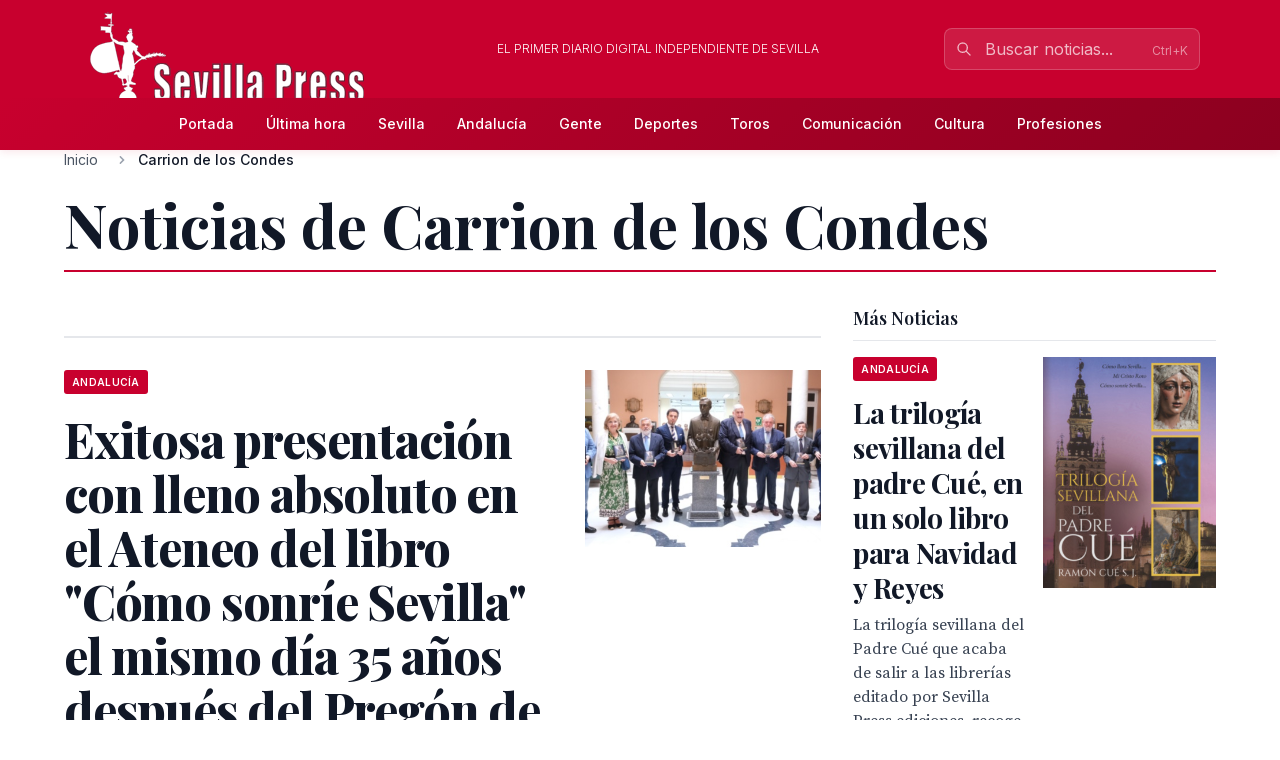

--- FILE ---
content_type: text/html; charset=utf-8
request_url: http://sevillapress.com/news-about/location/carrion-de-los-condes
body_size: 21060
content:
<!doctype html>
<!-- DEBUG-MULTISITE: domain=sevillapress.com | site_id=1 | site_slug=sevillapress | site_name=SevillaPress | theme=sevillapress -->
<html lang="es" data-theme="sevillapress">
<head>
    <meta charset="UTF-8">
    <meta name="viewport" content="initial-scale=1, maximum-scale=1">
            <title>Noticias de Carrion de los Condes - SevillaPress</title>
        <meta http-equiv="Content-Type" content="text/html; charset=utf-8">
        <meta name="description" content="Todas las noticias sobre Carrion de los Condes en SevillaPress">
        
        
        <link rel="icon" type="image/x-icon" href="https://sevillapress.com/favicon.ico">
        
        
                    <link rel="canonical" href="http://sevillapress.com/news-about/LOCATION/115301">
                
        
        <meta property="og:title" content="Noticias de Carrion de los Condes">
        <meta property="og:description" content="Todas las noticias sobre Carrion de los Condes en SevillaPress">
        <meta property="og:type" content="website">
        <meta property="og:url" content="http://sevillapress.com/news-about/LOCATION/115301">
        <meta property="og:site_name" content="SevillaPress">
        <meta property="og:locale" content="es_ES">
                
        
        <meta name="twitter:card" content="summary">
        <meta name="twitter:title" content="Noticias de Carrion de los Condes">
        <meta name="twitter:description" content="Todas las noticias sobre Carrion de los Condes en SevillaPress">
                
        
                                        
        
                
        <link rel="preload" as="style" href="https://sevillapress.com/build/assets/app-BF8yHBGx.css" /><link rel="modulepreload" as="script" href="https://sevillapress.com/build/assets/app-KBvKaP7h.js" /><link rel="modulepreload" as="script" href="https://sevillapress.com/build/assets/module.esm-CA9hepYd.js" /><link rel="stylesheet" href="https://sevillapress.com/build/assets/app-BF8yHBGx.css" data-navigate-track="reload" /><script type="module" src="https://sevillapress.com/build/assets/app-KBvKaP7h.js" data-navigate-track="reload"></script>        
        
                <link rel="preload" as="style" href="https://sevillapress.com/build/assets/sevillapress-B9eEPVHF.css" /><link rel="stylesheet" href="https://sevillapress.com/build/assets/sevillapress-B9eEPVHF.css" data-navigate-track="reload" />

        <link rel="preconnect" href="https://fonts.googleapis.com">
        <link rel="preconnect" href="https://fonts.gstatic.com" crossorigin>
        <link href="https://fonts.googleapis.com/css2?family=Inter:wght@300;400;500;600;700&family=Merriweather:ital,wght@0,300;0,400;0,700;0,900;1,300;1,400;1,700&family=Playfair+Display:ital,wght@0,400;0,500;0,600;0,700;0,800;0,900;1,400;1,500;1,600;1,700&family=Source+Serif+Pro:ital,wght@0,300;0,400;0,600;0,700;1,300;1,400;1,600&display=swap" rel="stylesheet">
        <link rel="stylesheet" href="https://maxcdn.bootstrapcdn.com/font-awesome/4.7.0/css/font-awesome.min.css">
        <!-- Livewire Styles --><style >[wire\:loading][wire\:loading], [wire\:loading\.delay][wire\:loading\.delay], [wire\:loading\.inline-block][wire\:loading\.inline-block], [wire\:loading\.inline][wire\:loading\.inline], [wire\:loading\.block][wire\:loading\.block], [wire\:loading\.flex][wire\:loading\.flex], [wire\:loading\.table][wire\:loading\.table], [wire\:loading\.grid][wire\:loading\.grid], [wire\:loading\.inline-flex][wire\:loading\.inline-flex] {display: none;}[wire\:loading\.delay\.none][wire\:loading\.delay\.none], [wire\:loading\.delay\.shortest][wire\:loading\.delay\.shortest], [wire\:loading\.delay\.shorter][wire\:loading\.delay\.shorter], [wire\:loading\.delay\.short][wire\:loading\.delay\.short], [wire\:loading\.delay\.default][wire\:loading\.delay\.default], [wire\:loading\.delay\.long][wire\:loading\.delay\.long], [wire\:loading\.delay\.longer][wire\:loading\.delay\.longer], [wire\:loading\.delay\.longest][wire\:loading\.delay\.longest] {display: none;}[wire\:offline][wire\:offline] {display: none;}[wire\:dirty]:not(textarea):not(input):not(select) {display: none;}:root {--livewire-progress-bar-color: #c8002e;}[x-cloak] {display: none !important;}[wire\:cloak] {display: none !important;}dialog#livewire-error::backdrop {background-color: rgba(0, 0, 0, .6);}</style>
        <script type="application/ld+json">
    {
        "@context": "https://schema.org",
        "@type": "WebSite",
        "url": "http://sevillapress.com/",
            "potentialAction": {
                "@type": "SearchAction",
                "target": "http://sevillapress.com/search/?term={search_term_string}",
                "query-input": "required name=search_term_string"
            }
        }
</script>

<script type="text/javascript">
    var _gaq = _gaq || [];
    _gaq.push(['_setAccount', 'UA-375316-3']);
    _gaq.push(['_trackPageview']);

    (function () {
        var ga = document.createElement('script');
        ga.type = 'text/javascript';
        ga.async = true;
        ga.src = ('https:' == document.location.protocol ? 'https://ssl' : 'http://www') + '.google-analytics.com/ga.js';
        var s = document.getElementsByTagName('script')[0];
        s.parentNode.insertBefore(ga, s);
    })();
</script>
</head>
<body class="novascms sevillapress">
<header class="main-header">
    <!-- Top Header Bar -->
    <div class="max-w-6xl mx-auto px-4 flex flex-wrap items-center">
        <div class="header--logo">
            <a href="/"><img src="https://sevillapress.com/assets/images/header-sp.gif" alt="SevillaPress"></a>
        </div>
        <div class="header--slogan flex-1 text-center text-xs font-light uppercase text-white px-4">
            El primer diario digital independiente de Sevilla
        </div>

        <div wire:snapshot="{&quot;data&quot;:{&quot;query&quot;:&quot;&quot;,&quot;results&quot;:[[],{&quot;class&quot;:&quot;Illuminate\\Support\\Collection&quot;,&quot;s&quot;:&quot;clctn&quot;}],&quot;showResults&quot;:false,&quot;isOpen&quot;:false},&quot;memo&quot;:{&quot;id&quot;:&quot;FoD3H7etbxKsAqkSJmjA&quot;,&quot;name&quot;:&quot;frontend.search&quot;,&quot;path&quot;:&quot;news-about\/location\/carrion-de-los-condes&quot;,&quot;method&quot;:&quot;GET&quot;,&quot;release&quot;:&quot;a-a-a&quot;,&quot;children&quot;:[],&quot;scripts&quot;:[],&quot;assets&quot;:[],&quot;errors&quot;:[],&quot;locale&quot;:&quot;es&quot;},&quot;checksum&quot;:&quot;e1ab01de3f723f439662d5b6f5969bceace2f364c4687ca3c48efa34ee21fd6d&quot;}" wire:effects="{&quot;partials&quot;:[]}" wire:id="FoD3H7etbxKsAqkSJmjA" class="search-component">
<!-- Desktop Search -->
<div class="header--search hidden md:block relative" x-data="{ focused: false }">
    <div class="relative">
        <input 
            type="text" 
            placeholder="Buscar noticias..." 
            class="w-64 px-4 py-2 pl-10 pr-10 bg-white/10 border border-white/20 rounded-lg text-white placeholder-white/70 focus:outline-none focus:ring-2 focus:ring-white/30 focus:border-white/40 focus:bg-white/20 transition-all duration-200"
            wire:model.live.debounce.300ms="query"
            wire:keydown.escape="clearSearch"
            wire:keydown.enter="submitSearch"
            @focus="focused = true"
            @blur="setTimeout(() => focused = false, 200)"
            autocomplete="off"
        >
        <div class="absolute inset-y-0 left-0 pl-3 flex items-center pointer-events-none">
            <svg class="w-4 h-4 text-white/70" fill="none" stroke="currentColor" viewBox="0 0 24 24">
                <path stroke-linecap="round" stroke-linejoin="round" stroke-width="2" d="M21 21l-6-6m2-5a7 7 0 11-14 0 7 7 0 0114 0z"></path>
            </svg>
        </div>
        
        <!--[if BLOCK]><![endif]--><!--[if ENDBLOCK]><![endif]-->    </div>

    <!-- Desktop Search Results -->
    <!--[if BLOCK]><![endif]--><!--[if ENDBLOCK]><![endif]--></div>

<!-- Mobile Search Button -->
<div class="header--search md:hidden">
    <button 
        wire:click="openSearch"
        class="p-2 text-white hover:text-splight transition-colors">
        <svg class="w-5 h-5" fill="none" stroke="currentColor" viewBox="0 0 24 24">
            <path stroke-linecap="round" stroke-linejoin="round" stroke-width="2" d="M21 21l-6-6m2-5a7 7 0 11-14 0 7 7 0 0114 0z"></path>
        </svg>
    </button>
</div>

<!-- Mobile Search Modal -->
<!--[if BLOCK]><![endif]--><!--[if ENDBLOCK]><![endif]--></div>    </div>
    
    <!-- Navigation Bar -->
    <div class="header--secondary">
        <nav class="max-w-6xl mx-auto px-4 relative">
            <!-- Desktop Menu -->
            <div class="hidden md:flex justify-center items-center py-2">
                                    <a class="text-sm py-2 px-4 text-white hover:text-splight transition-colors font-medium"
                       href="/">
                        Portada
                    </a>
                                    <a class="text-sm py-2 px-4 text-white hover:text-splight transition-colors font-medium"
                       href="/ultimahora/index.html">
                        Última hora
                    </a>
                                    <a class="text-sm py-2 px-4 text-white hover:text-splight transition-colors font-medium"
                       href="/seccion/sevilla/177.html">
                        Sevilla
                    </a>
                                    <a class="text-sm py-2 px-4 text-white hover:text-splight transition-colors font-medium"
                       href="/seccion/andalucia/178.html">
                        Andalucía
                    </a>
                                    <a class="text-sm py-2 px-4 text-white hover:text-splight transition-colors font-medium"
                       href="/seccion/famosos/180.html">
                        Gente
                    </a>
                                    <a class="text-sm py-2 px-4 text-white hover:text-splight transition-colors font-medium"
                       href="/seccion/deportes/171.html">
                        Deportes
                    </a>
                                    <a class="text-sm py-2 px-4 text-white hover:text-splight transition-colors font-medium"
                       href="/seccion/toros/114.html">
                        Toros
                    </a>
                                    <a class="text-sm py-2 px-4 text-white hover:text-splight transition-colors font-medium"
                       href="/seccion/medios/174.html">
                        Comunicación
                    </a>
                                    <a class="text-sm py-2 px-4 text-white hover:text-splight transition-colors font-medium"
                       href="/seccion/cultura/172.html">
                        Cultura
                    </a>
                                    <a class="text-sm py-2 px-4 text-white hover:text-splight transition-colors font-medium"
                       href="/seccion/profesiones/182.html">
                        Profesiones
                    </a>
                            </div>
            
            <!-- Mobile Menu Button -->
            <div class="md:hidden flex justify-between items-center py-2">
                <span class="text-white font-medium">Menú</span>
                <button id="mobile-menu-toggle" class="text-white hover:text-splight transition-colors p-2">
                    <svg id="menu-icon" class="w-6 h-6" fill="none" stroke="currentColor" viewBox="0 0 24 24">
                        <path stroke-linecap="round" stroke-linejoin="round" stroke-width="2" d="M4 6h16M4 12h16M4 18h16"></path>
                    </svg>
                    <svg id="close-icon" class="w-6 h-6 hidden" fill="none" stroke="currentColor" viewBox="0 0 24 24">
                        <path stroke-linecap="round" stroke-linejoin="round" stroke-width="2" d="M6 18L18 6M6 6l12 12"></path>
                    </svg>
                </button>
            </div>
            
            <!-- Mobile Menu -->
            <div id="mobile-menu" class="md:hidden absolute top-full left-0 right-0 bg-spdark shadow-lg z-50 hidden">
                <div class="px-4 py-2 space-y-1">
                                            <a class="block py-3 px-4 text-white hover:bg-sp hover:text-white transition-colors font-medium border-b border-sp/20 last:border-b-0"
                           href="/">
                            Portada
                        </a>
                                            <a class="block py-3 px-4 text-white hover:bg-sp hover:text-white transition-colors font-medium border-b border-sp/20 last:border-b-0"
                           href="/ultimahora/index.html">
                            Última hora
                        </a>
                                            <a class="block py-3 px-4 text-white hover:bg-sp hover:text-white transition-colors font-medium border-b border-sp/20 last:border-b-0"
                           href="/seccion/sevilla/177.html">
                            Sevilla
                        </a>
                                            <a class="block py-3 px-4 text-white hover:bg-sp hover:text-white transition-colors font-medium border-b border-sp/20 last:border-b-0"
                           href="/seccion/andalucia/178.html">
                            Andalucía
                        </a>
                                            <a class="block py-3 px-4 text-white hover:bg-sp hover:text-white transition-colors font-medium border-b border-sp/20 last:border-b-0"
                           href="/seccion/famosos/180.html">
                            Gente
                        </a>
                                            <a class="block py-3 px-4 text-white hover:bg-sp hover:text-white transition-colors font-medium border-b border-sp/20 last:border-b-0"
                           href="/seccion/deportes/171.html">
                            Deportes
                        </a>
                                            <a class="block py-3 px-4 text-white hover:bg-sp hover:text-white transition-colors font-medium border-b border-sp/20 last:border-b-0"
                           href="/seccion/toros/114.html">
                            Toros
                        </a>
                                            <a class="block py-3 px-4 text-white hover:bg-sp hover:text-white transition-colors font-medium border-b border-sp/20 last:border-b-0"
                           href="/seccion/medios/174.html">
                            Comunicación
                        </a>
                                            <a class="block py-3 px-4 text-white hover:bg-sp hover:text-white transition-colors font-medium border-b border-sp/20 last:border-b-0"
                           href="/seccion/cultura/172.html">
                            Cultura
                        </a>
                                            <a class="block py-3 px-4 text-white hover:bg-sp hover:text-white transition-colors font-medium border-b border-sp/20 last:border-b-0"
                           href="/seccion/profesiones/182.html">
                            Profesiones
                        </a>
                                    </div>
            </div>
        </nav>
    </div>
</header><div class="main-body max-w-6xl mx-auto p-2 md:p-0 ">
    <div class="news-layout">
    <!-- Breadcrumb Navigation -->
        
    <nav class="breadcrumb mb-6" aria-label="Navegación de migas de pan">
    <ol class="flex items-center space-x-2 font-sans text-sm text-gray-600">
                    <li class="flex items-center">
                                
                                    <!-- Clickable breadcrumb link -->
                    <a href="/" 
                       class="text-gray-600 hover:text-sp transition-colors duration-200 truncate max-w-xs"
                       title="Inicio">
                        Inicio
                    </a>
                            </li>
                    <li class="flex items-center">
                                    <svg class="w-4 h-4 mx-2 text-gray-400" fill="currentColor" viewBox="0 0 20 20">
                        <path fill-rule="evenodd" d="M7.293 14.707a1 1 0 010-1.414L10.586 10 7.293 6.707a1 1 0 011.414-1.414l4 4a1 1 0 010 1.414l-4 4a1 1 0 01-1.414 0z" clip-rule="evenodd"></path>
                    </svg>
                                
                                    <!-- Current page - no link -->
                    <span class="font-medium text-gray-900 truncate max-w-xs md:max-w-md" aria-current="page" title="Carrion de los Condes">
                        Carrion de los Condes
                    </span>
                            </li>
            </ol>
</nav>
    
    <h1 class="section-header">Noticias de Carrion de los Condes</h1>
    <section class="news-layout stories-grid" itemscope itemtype="http://schema.org/NewsSection">
    <div class="grid grid-cols-1 lg:grid-cols-3 gap-8">
        <!-- Main Stories Section -->
        <main class="lg:col-span-2">
                            <div class="story-block grid grid-cols-1 md:grid-cols-3 gap-6 section-divider last:border-b-0">
                                                                        <!-- Featured Story -->
                            <div class="md:col-span-3 featured-story">
                                <article class="story-teaser big-story border-b border-gray-200 mb-6 pb-6" 
         itemscope itemtype="http://schema.org/NewsArticle">
    <a href="/story/2024/05/16/pGa6_exitosa-presentacion-con-lleno-absoluto-en-el-ateneo-del-libro-como" class="block hover:opacity-90 transition-opacity">
        <div class="grid grid-cols-1 md:grid-cols-3 gap-6">
            <div class="md:col-span-2 order-2 md:order-1">
                <header class="story-header">
                                            <div class="story-category-wrapper mb-3">
                            <span class="story-category" itemprop="articleSection">
                                Andalucía
                            </span>
                        </div>
                                        
                    <h2 class="headline font-headline text-headline-md md:text-headline-lg leading-tight text-gray-900 mb-4 hover:text-sp transition-colors" 
                        itemprop="headline">
                        Exitosa presentación con lleno absoluto  en el Ateneo del libro &quot;Cómo sonríe Sevilla&quot; el mismo día 35 años después del Pregón de las Glorias del padre
                    </h2>
                </header>
                
                                    <p class="abstract font-body text-base leading-normal text-gray-700 mb-4" 
                       itemprop="description">
                        Exitosa presentación con lleno absoluto  en el Ateneo del libro &quot;Cómo sonríe Sevilla&quot; el mismo día 35 años después del Pregón de las Glorias del padre Cué en el Lope de Vega
                    </p>
                                
                <div class="story-meta font-sans text-meta text-gray-500 space-x-2">
                                            <span class="author font-medium" itemprop="author" itemscope itemtype="http://schema.org/Person">
                            <span itemprop="name">Sevillapress</span>
                        </span>
                        <span>•</span>
                                        <time class="published-date" 
                          datetime="2024-05-16T18:24:42.000000Z"
                          itemprop="datePublished">
                        hace 1 año
                    </time>
                </div>
            </div>

            <div class="order-1 md:order-2">
                                    <figure class="story-image" itemprop="image" itemscope itemtype="http://schema.org/ImageObject">
                        <img src="/thumbs/2024/05/16/Vg09iXEiL9.jpg" alt="Exitosa presentación con lleno absoluto  en el Ateneo del libro &quot;Cómo sonríe Sevilla&quot; el mismo día 35 años después del Pregón de las Glorias del padre" class="w-full h-auto">
                        <meta itemprop="url" content="/thumbs/2024/05/16/Vg09iXEiL9.jpg">
                        <meta itemprop="width" content="2716">
                        <meta itemprop="height" content="1518">
                    </figure>
                            </div>
        </div>
    </a>
    
    <meta itemprop="url" content="/story/2024/05/16/pGa6_exitosa-presentacion-con-lleno-absoluto-en-el-ateneo-del-libro-como">
    <meta itemprop="dateModified" content="2024-05-16T21:42:28.000000Z">
</article>                            </div>
                                                                                                                                    <div class="md:col-start-1">
                                        <article class="story-teaser tail-story border-b border-gray-200 mb-4 pb-4" 
         itemscope itemtype="http://schema.org/NewsArticle">
    <header class="story-header">
                    <div class="mb-2">
                <span class="story-category" itemprop="articleSection">
                    Andalucía
                </span>
            </div>
                
        <h3 class="headline font-headline text-headline-xs leading-tight mb-3">
            <a href="/story/2024/05/09/mGZO_el-periodista-miguel-gallardo-y-los-fotografos-salazar-y-bajuelo-editan-como" 
               class="text-gray-900 hover:text-sp transition-colors" 
               itemprop="headline">
                El periodista Miguel Gallardo y los fotógrafos Salazar y Bajuelo editan Como sonríe Sevilla
            </a>
        </h3>
    </header>
    
            <p class="abstract font-body text-sm leading-normal text-gray-700 mb-3" 
           itemprop="description">
            El Periodista recibió una distinción por su Sevillania de la Asociación Cultural Tradiciones Sevillanas 
        </p>
        
    <div class="story-meta font-sans text-meta text-gray-500 space-x-2">
                    <span class="author font-medium" itemprop="author" itemscope itemtype="http://schema.org/Person">
                <span itemprop="name">Sevillapress</span>
            </span>
            <span>•</span>
                <time class="published-date" 
              datetime="2024-05-09T19:39:36.000000Z"
              itemprop="datePublished">
            hace 1 año
        </time>
    </div>
    
    <meta itemprop="url" content="/story/2024/05/09/mGZO_el-periodista-miguel-gallardo-y-los-fotografos-salazar-y-bajuelo-editan-como">
    <meta itemprop="dateModified" content="2024-05-09T20:31:31.000000Z">
</article>                                    </div>
                                                                                                                                                                        <div class="md:row-span-2 md:col-start-2">
                                        <article class="story-teaser vertical-story mb-4 pb-4" 
         itemscope itemtype="http://schema.org/NewsArticle">
            <figure class="story-image mb-3" itemprop="image" itemscope itemtype="http://schema.org/ImageObject">
            <img src="/thumbs/2024/05/09/a1WaseRtwG.jpg" alt=" Exitosa presentación con lleno absoluto  en el Ateneo del libro &quot;Cómo sonríe Sevilla&quot; el mismo día 35 años después del Pregón de las Glorias " class="w-full h-auto">
            <meta itemprop="url" content="/thumbs/2024/05/09/a1WaseRtwG.jpg">
            <meta itemprop="width" content="1500">
            <meta itemprop="height" content="838">
        </figure>
    
    <header class="story-header">
                    <div class="mb-2">
                <span class="story-category" itemprop="articleSection">
                    Andalucía
                </span>
            </div>
                
        <h3 class="headline font-headline text-headline-xs md:text-headline-sm leading-tight mb-3">
            <a href="/story/2024/05/09/dGv1_exitosa-presentacion-con-lleno-absoluto-en-el-ateneo-del-libro" 
               class="text-gray-900 hover:text-sp transition-colors" 
               itemprop="headline">
                 Exitosa presentación con lleno absoluto  en el Ateneo del libro &quot;Cómo sonríe Sevilla&quot; el mismo día 35 años después del Pregón de las Glorias 
            </a>
        </h3>
    </header>
    
            <p class="abstract font-body text-sm leading-normal text-gray-700 mb-3" 
           itemprop="description">
             Exitosa presentación con lleno absoluto  en el Ateneo del libro &quot;Cómo sonríe Sevilla&quot; el mismo día 35 años después del Pregón de las Glorias del...
        </p>
        
    <div class="story-meta font-sans text-meta text-gray-500 space-x-2">
                    <span class="author font-medium" itemprop="author" itemscope itemtype="http://schema.org/Person">
                <span itemprop="name">Sevillapress</span>
            </span>
            <span>•</span>
                <time class="published-date" 
              datetime="2024-05-09T19:38:03.000000Z"
              itemprop="datePublished">
            hace 1 año
        </time>
    </div>
    
    <meta itemprop="url" content="/story/2024/05/09/dGv1_exitosa-presentacion-con-lleno-absoluto-en-el-ateneo-del-libro">
    <meta itemprop="dateModified" content="2024-05-09T20:31:52.000000Z">
</article>                                    </div>
                                                                                                                                                                        <div class="md:row-span-2 md:col-start-3">
                                        <article class="story-teaser vertical-story mb-4 pb-4" 
         itemscope itemtype="http://schema.org/NewsArticle">
            <figure class="story-image mb-3" itemprop="image" itemscope itemtype="http://schema.org/ImageObject">
            <img src="/thumbs/2024/05/08/qLAXtqOix9.jpg" alt="Juanma Labrador en la Presentación en el Ateneo del libro &quot;Cómo sonríe Sevilla&quot;" class="w-full h-auto">
            <meta itemprop="url" content="/thumbs/2024/05/08/qLAXtqOix9.jpg">
            <meta itemprop="width" content="3477">
            <meta itemprop="height" content="1945">
        </figure>
    
    <header class="story-header">
                    <div class="mb-2">
                <span class="story-category" itemprop="articleSection">
                    Andalucía
                </span>
            </div>
                
        <h3 class="headline font-headline text-headline-xs md:text-headline-sm leading-tight mb-3">
            <a href="/story/2024/05/08/99oA_juanma-labrador-en-la-presentacion-en-el-ateneo-del-libro-como-sonrie" 
               class="text-gray-900 hover:text-sp transition-colors" 
               itemprop="headline">
                Juanma Labrador en la Presentación en el Ateneo del libro &quot;Cómo sonríe Sevilla&quot;
            </a>
        </h3>
    </header>
    
            <p class="abstract font-body text-sm leading-normal text-gray-700 mb-3" 
           itemprop="description">
            El Excmo. Ateneo de Sevilla ha acogido la presentación de la nueva reedición del libro &quot;Cómo sonríe Sevilla&quot; del P. Ramón Cué
        </p>
        
    <div class="story-meta font-sans text-meta text-gray-500 space-x-2">
                    <span class="author font-medium" itemprop="author" itemscope itemtype="http://schema.org/Person">
                <span itemprop="name">Sevillapress</span>
            </span>
            <span>•</span>
                <time class="published-date" 
              datetime="2024-05-08T21:39:10.000000Z"
              itemprop="datePublished">
            hace 1 año
        </time>
    </div>
    
    <meta itemprop="url" content="/story/2024/05/08/99oA_juanma-labrador-en-la-presentacion-en-el-ateneo-del-libro-como-sonrie">
    <meta itemprop="dateModified" content="2024-05-09T07:20:38.000000Z">
</article>                                    </div>
                                                                                                                                                                        <div class="md:col-start-1">
                                        <article class="story-teaser tail-story border-b border-gray-200 mb-4 pb-4" 
         itemscope itemtype="http://schema.org/NewsArticle">
    <header class="story-header">
                    <div class="mb-2">
                <span class="story-category" itemprop="articleSection">
                    Andalucía
                </span>
            </div>
                
        <h3 class="headline font-headline text-headline-xs leading-tight mb-3">
            <a href="/story/2024/05/08/1ZoR_presentacion-en-el-ateneo-del-libro-como-sonrie-sevilla" 
               class="text-gray-900 hover:text-sp transition-colors" 
               itemprop="headline">
                Presentación en el Ateneo del libro &quot;Cómo sonríe Sevilla&quot;
            </a>
        </h3>
    </header>
    
            <p class="abstract font-body text-sm leading-normal text-gray-700 mb-3" 
           itemprop="description">
            El Excmo. Ateneo de Sevilla ha acogido la presentación de la nueva reedición del libro &quot;Cómo sonríe Sevilla&quot; del P....
        </p>
        
    <div class="story-meta font-sans text-meta text-gray-500 space-x-2">
                    <span class="author font-medium" itemprop="author" itemscope itemtype="http://schema.org/Person">
                <span itemprop="name">Sevillapress</span>
            </span>
            <span>•</span>
                <time class="published-date" 
              datetime="2024-05-08T21:36:50.000000Z"
              itemprop="datePublished">
            hace 1 año
        </time>
    </div>
    
    <meta itemprop="url" content="/story/2024/05/08/1ZoR_presentacion-en-el-ateneo-del-libro-como-sonrie-sevilla">
    <meta itemprop="dateModified" content="2024-05-09T07:21:27.000000Z">
</article>                                    </div>
                                                                                                </div>
                            <div class="story-block grid grid-cols-1 md:grid-cols-3 gap-6 section-divider last:border-b-0">
                                                                        <!-- Featured Story -->
                            <div class="md:col-span-3 featured-story">
                                <article class="story-teaser big-story border-b border-gray-200 mb-6 pb-6" 
         itemscope itemtype="http://schema.org/NewsArticle">
    <a href="/story/2024/05/08/KKnQ_lleno-absoluto-en-el-ateneo-de-sevilla-para-la-presentacion-del-libro" class="block hover:opacity-90 transition-opacity">
        <div class="grid grid-cols-1 md:grid-cols-3 gap-6">
            <div class="md:col-span-2 order-2 md:order-1">
                <header class="story-header">
                                            <div class="story-category-wrapper mb-3">
                            <span class="story-category" itemprop="articleSection">
                                Andalucía
                            </span>
                        </div>
                                        
                    <h2 class="headline font-headline text-headline-md md:text-headline-lg leading-tight text-gray-900 mb-4 hover:text-sp transition-colors" 
                        itemprop="headline">
                        Lleno absoluto en el Ateneo de Sevilla para la presentación del libro , “Como sonríe Sevilla…” del padre Ramon Cué.
                    </h2>
                </header>
                
                                    <p class="abstract font-body text-base leading-normal text-gray-700 mb-4" 
                       itemprop="description">
                        Lleno absoluto en el Ateneo de Sevilla para la presentación del libro ,“Como sonríe Sevilla…” del padre Ramon Cué.
                    </p>
                                
                <div class="story-meta font-sans text-meta text-gray-500 space-x-2">
                                        <time class="published-date" 
                          datetime="2024-05-08T01:47:43.000000Z"
                          itemprop="datePublished">
                        hace 1 año
                    </time>
                </div>
            </div>

            <div class="order-1 md:order-2">
                                    <figure class="story-image" itemprop="image" itemscope itemtype="http://schema.org/ImageObject">
                        <img src="/thumbs/2024/05/08/rXRatW1TK3.jpg" alt="Lleno absoluto en el Ateneo de Sevilla para la presentación del libro , “Como sonríe Sevilla…” del padre Ramon Cué." class="w-full h-auto">
                        <meta itemprop="url" content="/thumbs/2024/05/08/rXRatW1TK3.jpg">
                        <meta itemprop="width" content="1286">
                        <meta itemprop="height" content="965">
                    </figure>
                            </div>
        </div>
    </a>
    
    <meta itemprop="url" content="/story/2024/05/08/KKnQ_lleno-absoluto-en-el-ateneo-de-sevilla-para-la-presentacion-del-libro">
    <meta itemprop="dateModified" content="2024-05-08T21:22:25.000000Z">
</article>                            </div>
                                                                                                                                    <div class="md:col-start-1">
                                        <article class="story-teaser tail-story border-b border-gray-200 mb-4 pb-4" 
         itemscope itemtype="http://schema.org/NewsArticle">
    <header class="story-header">
                    <div class="mb-2">
                <span class="story-category" itemprop="articleSection">
                    Andalucía
                </span>
            </div>
                
        <h3 class="headline font-headline text-headline-xs leading-tight mb-3">
            <a href="/story/2024/05/08/oe6o_gran-exito-en-la-presentacion-del-libro-como-sonrie-sevilla" 
               class="text-gray-900 hover:text-sp transition-colors" 
               itemprop="headline">
                Gran éxito en la presentación del libro ,  “Como sonríe Sevilla…” del padre Ramon Cué , en el Ateneo de Sevilla 
            </a>
        </h3>
    </header>
    
            <p class="abstract font-body text-sm leading-normal text-gray-700 mb-3" 
           itemprop="description">
            Gran éxito en la presentación del libro ,“Como sonríe Sevilla…” del padre Ramon Cué , en el Ateneo de Sevilla 
        </p>
        
    <div class="story-meta font-sans text-meta text-gray-500 space-x-2">
                <time class="published-date" 
              datetime="2024-05-08T01:45:18.000000Z"
              itemprop="datePublished">
            hace 1 año
        </time>
    </div>
    
    <meta itemprop="url" content="/story/2024/05/08/oe6o_gran-exito-en-la-presentacion-del-libro-como-sonrie-sevilla">
    <meta itemprop="dateModified" content="2024-05-08T21:23:22.000000Z">
</article>                                    </div>
                                                                                                                                                                        <div class="md:row-span-2 md:col-start-2">
                                        <article class="story-teaser vertical-story mb-4 pb-4" 
         itemscope itemtype="http://schema.org/NewsArticle">
            <figure class="story-image mb-3" itemprop="image" itemscope itemtype="http://schema.org/ImageObject">
            <img src="/thumbs/2024/05/05/lwE4TE6Tp1.jpg" alt="Nuevo libro con fotografías de Fernando Salazar y Ángel Bajuelo , “Como sonríe Sevilla…” del padre Ramon Cué ." class="w-full h-auto">
            <meta itemprop="url" content="/thumbs/2024/05/05/lwE4TE6Tp1.jpg">
            <meta itemprop="width" content="800">
            <meta itemprop="height" content="1130">
        </figure>
    
    <header class="story-header">
                    <div class="mb-2">
                <span class="story-category" itemprop="articleSection">
                    Andalucía
                </span>
            </div>
                
        <h3 class="headline font-headline text-headline-xs md:text-headline-sm leading-tight mb-3">
            <a href="/story/2024/05/05/w96V_nuevo-libro-con-fotografias-de-fernando-salazar-y-angel-bajuelo-como" 
               class="text-gray-900 hover:text-sp transition-colors" 
               itemprop="headline">
                Nuevo libro con fotografías de Fernando Salazar y Ángel Bajuelo , “Como sonríe Sevilla…” del padre Ramon Cué .
            </a>
        </h3>
    </header>
    
            <p class="abstract font-body text-sm leading-normal text-gray-700 mb-3" 
           itemprop="description">
            Se presenta el 7 de mayo en el Ateneo de Sevilla.
        </p>
        
    <div class="story-meta font-sans text-meta text-gray-500 space-x-2">
                    <span class="author font-medium" itemprop="author" itemscope itemtype="http://schema.org/Person">
                <span itemprop="name">Sevillapress</span>
            </span>
            <span>•</span>
                <time class="published-date" 
              datetime="2024-05-05T19:36:25.000000Z"
              itemprop="datePublished">
            hace 1 año
        </time>
    </div>
    
    <meta itemprop="url" content="/story/2024/05/05/w96V_nuevo-libro-con-fotografias-de-fernando-salazar-y-angel-bajuelo-como">
    <meta itemprop="dateModified" content="">
</article>                                    </div>
                                                                                                                                                                        <div class="md:row-span-2 md:col-start-3">
                                        <article class="story-teaser vertical-story mb-4 pb-4" 
         itemscope itemtype="http://schema.org/NewsArticle">
            <figure class="story-image mb-3" itemprop="image" itemscope itemtype="http://schema.org/ImageObject">
            <img src="/thumbs/2024/04/27/gO1WUAlHeD.jpg" alt="Llega las procesiones de Gloria y se reedita “Cómo sonríe Sevilla…” " class="w-full h-auto">
            <meta itemprop="url" content="/thumbs/2024/04/27/gO1WUAlHeD.jpg">
            <meta itemprop="width" content="1500">
            <meta itemprop="height" content="1062">
        </figure>
    
    <header class="story-header">
                    <div class="mb-2">
                <span class="story-category" itemprop="articleSection">
                    Andalucía
                </span>
            </div>
                
        <h3 class="headline font-headline text-headline-xs md:text-headline-sm leading-tight mb-3">
            <a href="/story/2024/04/27/7D10_llega-las-procesiones-de-gloria-y-se-reedita-como-sonrie-sevilla" 
               class="text-gray-900 hover:text-sp transition-colors" 
               itemprop="headline">
                Llega las procesiones de Gloria y se reedita “Cómo sonríe Sevilla…” 
            </a>
        </h3>
    </header>
    
            <p class="abstract font-body text-sm leading-normal text-gray-700 mb-3" 
           itemprop="description">
            Coincidiendo con el Pregón de las Hermandades de Las Glorias de Sevilla     que pronuncio Milagros Ciudad Suárez en la Catedral de Sevilla y con el...
        </p>
        
    <div class="story-meta font-sans text-meta text-gray-500 space-x-2">
                    <span class="author font-medium" itemprop="author" itemscope itemtype="http://schema.org/Person">
                <span itemprop="name">Sevillapress</span>
            </span>
            <span>•</span>
                <time class="published-date" 
              datetime="2024-04-27T21:44:33.000000Z"
              itemprop="datePublished">
            hace 1 año
        </time>
    </div>
    
    <meta itemprop="url" content="/story/2024/04/27/7D10_llega-las-procesiones-de-gloria-y-se-reedita-como-sonrie-sevilla">
    <meta itemprop="dateModified" content="2024-04-27T21:59:11.000000Z">
</article>                                    </div>
                                                                                                                                                                        <div class="md:col-start-1">
                                        <article class="story-teaser tail-story border-b border-gray-200 mb-4 pb-4" 
         itemscope itemtype="http://schema.org/NewsArticle">
    <header class="story-header">
                    <div class="mb-2">
                <span class="story-category" itemprop="articleSection">
                    Andalucía
                </span>
            </div>
                
        <h3 class="headline font-headline text-headline-xs leading-tight mb-3">
            <a href="/story/2024/04/27/KKmq_nuevo-libro-de-los-prestigiosos-fotografos-fernando-salazar-y-angel-bajuelo" 
               class="text-gray-900 hover:text-sp transition-colors" 
               itemprop="headline">
                Nuevo libro de los prestigiosos fotógrafos Fernando Salazar y Ángel Bajuelo   “Cómo sonríe Sevilla…” 
            </a>
        </h3>
    </header>
    
            <p class="abstract font-body text-sm leading-normal text-gray-700 mb-3" 
           itemprop="description">
            Coincidiendo con el Pregón de las Hermandades de Las Glorias de Sevilla     que pronuncio Milagros Ciudad Suárez en la Catedral...
        </p>
        
    <div class="story-meta font-sans text-meta text-gray-500 space-x-2">
                    <span class="author font-medium" itemprop="author" itemscope itemtype="http://schema.org/Person">
                <span itemprop="name">Sevillapress</span>
            </span>
            <span>•</span>
                <time class="published-date" 
              datetime="2024-04-27T21:38:31.000000Z"
              itemprop="datePublished">
            hace 1 año
        </time>
    </div>
    
    <meta itemprop="url" content="/story/2024/04/27/KKmq_nuevo-libro-de-los-prestigiosos-fotografos-fernando-salazar-y-angel-bajuelo">
    <meta itemprop="dateModified" content="2024-04-27T21:58:23.000000Z">
</article>                                    </div>
                                                                                                </div>
                            <div class="story-block grid grid-cols-1 md:grid-cols-3 gap-6 section-divider last:border-b-0">
                                                                        <!-- Featured Story -->
                            <div class="md:col-span-3 featured-story">
                                <article class="story-teaser big-story border-b border-gray-200 mb-6 pb-6" 
         itemscope itemtype="http://schema.org/NewsArticle">
    <a href="/story/2024/04/27/oeKq_como-sonrie-sevilla-se-presenta-el-7-de-mayo-en-el" class="block hover:opacity-90 transition-opacity">
        <div class="grid grid-cols-1 md:grid-cols-3 gap-6">
            <div class="md:col-span-2 order-2 md:order-1">
                <header class="story-header">
                                            <div class="story-category-wrapper mb-3">
                            <span class="story-category" itemprop="articleSection">
                                Andalucía
                            </span>
                        </div>
                                        
                    <h2 class="headline font-headline text-headline-md md:text-headline-lg leading-tight text-gray-900 mb-4 hover:text-sp transition-colors" 
                        itemprop="headline">
                         “Cómo sonríe Sevilla…” se presenta el 7 de mayo en el Ateneo de Sevilla con fotos de Salazar y Bajuelo
                    </h2>
                </header>
                
                                    <p class="abstract font-body text-base leading-normal text-gray-700 mb-4" 
                       itemprop="description">
                        Coincidiendo con el Pregón de las Hermandades de Las Glorias de Sevilla     que pronuncio Milagros Ciudad Suárez en la Catedral de Sevilla y con el comienzo de las procesiones de Gloria 
                    </p>
                                
                <div class="story-meta font-sans text-meta text-gray-500 space-x-2">
                                            <span class="author font-medium" itemprop="author" itemscope itemtype="http://schema.org/Person">
                            <span itemprop="name">Sevillapress</span>
                        </span>
                        <span>•</span>
                                        <time class="published-date" 
                          datetime="2024-04-27T21:36:19.000000Z"
                          itemprop="datePublished">
                        hace 1 año
                    </time>
                </div>
            </div>

            <div class="order-1 md:order-2">
                                    <figure class="story-image" itemprop="image" itemscope itemtype="http://schema.org/ImageObject">
                        <img src="/thumbs/2023/11/20/9E0aI0vTaw.jpg" alt=" “Cómo sonríe Sevilla…” se presenta el 7 de mayo en el Ateneo de Sevilla con fotos de Salazar y Bajuelo" class="w-full h-auto">
                        <meta itemprop="url" content="/thumbs/2023/11/20/9E0aI0vTaw.jpg">
                        <meta itemprop="width" content="1764">
                        <meta itemprop="height" content="2729">
                    </figure>
                            </div>
        </div>
    </a>
    
    <meta itemprop="url" content="/story/2024/04/27/oeKq_como-sonrie-sevilla-se-presenta-el-7-de-mayo-en-el">
    <meta itemprop="dateModified" content="2024-05-03T13:55:19.000000Z">
</article>                            </div>
                                                                                                                                    <div class="md:col-start-1">
                                        <article class="story-teaser tail-story border-b border-gray-200 mb-4 pb-4" 
         itemscope itemtype="http://schema.org/NewsArticle">
    <header class="story-header">
                    <div class="mb-2">
                <span class="story-category" itemprop="articleSection">
                    Andalucía
                </span>
            </div>
                
        <h3 class="headline font-headline text-headline-xs leading-tight mb-3">
            <a href="/story/2024/04/23/nlyD_como-sonrie-sevilla-del-padre-ramon-cue-se-presenta-el-7-de" 
               class="text-gray-900 hover:text-sp transition-colors" 
               itemprop="headline">
                “Cómo sonríe Sevilla…” del padre Ramon Cué se presenta el 7 de mayo en el Ateneo de Sevilla con fotos de Salazar y Bajuelo
            </a>
        </h3>
    </header>
    
            <p class="abstract font-body text-sm leading-normal text-gray-700 mb-3" 
           itemprop="description">
             Coincidiendo con el Pregón de las Hermandades de Las Glorias de Sevilla
        </p>
        
    <div class="story-meta font-sans text-meta text-gray-500 space-x-2">
                    <span class="author font-medium" itemprop="author" itemscope itemtype="http://schema.org/Person">
                <span itemprop="name">Sevillapress</span>
            </span>
            <span>•</span>
                <time class="published-date" 
              datetime="2024-04-23T09:38:58.000000Z"
              itemprop="datePublished">
            hace 1 año
        </time>
    </div>
    
    <meta itemprop="url" content="/story/2024/04/23/nlyD_como-sonrie-sevilla-del-padre-ramon-cue-se-presenta-el-7-de">
    <meta itemprop="dateModified" content="">
</article>                                    </div>
                                                                                                                                                                        <div class="md:row-span-2 md:col-start-2">
                                        <article class="story-teaser vertical-story mb-4 pb-4" 
         itemscope itemtype="http://schema.org/NewsArticle">
            <figure class="story-image mb-3" itemprop="image" itemscope itemtype="http://schema.org/ImageObject">
            <img src="/thumbs/2023/11/20/9E0aI0vTaw.jpg" alt=" “Como sonríe Sevilla…” del padre Ramon Cué se presenta el 7 de mayo en el Ateneo de Sevilla" class="w-full h-auto">
            <meta itemprop="url" content="/thumbs/2023/11/20/9E0aI0vTaw.jpg">
            <meta itemprop="width" content="1764">
            <meta itemprop="height" content="2729">
        </figure>
    
    <header class="story-header">
                    <div class="mb-2">
                <span class="story-category" itemprop="articleSection">
                    Andalucía
                </span>
            </div>
                
        <h3 class="headline font-headline text-headline-xs md:text-headline-sm leading-tight mb-3">
            <a href="/story/2024/04/21/Mr5m_como-sonrie-sevilla-del-padre-ramon-cue-se-presenta-el-7" 
               class="text-gray-900 hover:text-sp transition-colors" 
               itemprop="headline">
                 “Como sonríe Sevilla…” del padre Ramon Cué se presenta el 7 de mayo en el Ateneo de Sevilla
            </a>
        </h3>
    </header>
    
            <p class="abstract font-body text-sm leading-normal text-gray-700 mb-3" 
           itemprop="description">
             Coincidiendo con el Pregón de las Hermandades de Las Glorias de Sevilla     que pronunciara Milagros Ciudad Suárez el próximo 26 a las 8 de la...
        </p>
        
    <div class="story-meta font-sans text-meta text-gray-500 space-x-2">
                    <span class="author font-medium" itemprop="author" itemscope itemtype="http://schema.org/Person">
                <span itemprop="name">Sevillapress</span>
            </span>
            <span>•</span>
                <time class="published-date" 
              datetime="2024-04-21T19:40:56.000000Z"
              itemprop="datePublished">
            hace 1 año
        </time>
    </div>
    
    <meta itemprop="url" content="/story/2024/04/21/Mr5m_como-sonrie-sevilla-del-padre-ramon-cue-se-presenta-el-7">
    <meta itemprop="dateModified" content="2024-04-21T20:15:29.000000Z">
</article>                                    </div>
                                                                                                                                                                        <div class="md:row-span-2 md:col-start-3">
                                        <article class="story-teaser vertical-story mb-4 pb-4" 
         itemscope itemtype="http://schema.org/NewsArticle">
            <figure class="story-image mb-3" itemprop="image" itemscope itemtype="http://schema.org/ImageObject">
            <img src="/thumbs/2024/04/19/nP9euKoiam.jpg" alt=" “Como sonríe Sevilla…” del padre Ramón Cué se presenta el 7 de mayo en el Ateneo de Sevilla " class="w-full h-auto">
            <meta itemprop="url" content="/thumbs/2024/04/19/nP9euKoiam.jpg">
            <meta itemprop="width" content="1000">
            <meta itemprop="height" content="1412">
        </figure>
    
    <header class="story-header">
                    <div class="mb-2">
                <span class="story-category" itemprop="articleSection">
                    Andalucía
                </span>
            </div>
                
        <h3 class="headline font-headline text-headline-xs md:text-headline-sm leading-tight mb-3">
            <a href="/story/2024/04/19/dG3Z_como-sonrie-sevilla-del-padre-ramon-cue-se-presenta-el-7" 
               class="text-gray-900 hover:text-sp transition-colors" 
               itemprop="headline">
                 “Como sonríe Sevilla…” del padre Ramón Cué se presenta el 7 de mayo en el Ateneo de Sevilla 
            </a>
        </h3>
    </header>
    
            <p class="abstract font-body text-sm leading-normal text-gray-700 mb-3" 
           itemprop="description">
             Coincidiendo con el Pregón de las Hermandades de Las Glorias de Sevilla y con el comienzo de las procesiones, el próximo 7 de mayo será...
        </p>
        
    <div class="story-meta font-sans text-meta text-gray-500 space-x-2">
                    <span class="author font-medium" itemprop="author" itemscope itemtype="http://schema.org/Person">
                <span itemprop="name">Sevillapress</span>
            </span>
            <span>•</span>
                <time class="published-date" 
              datetime="2024-04-19T19:08:53.000000Z"
              itemprop="datePublished">
            hace 1 año
        </time>
    </div>
    
    <meta itemprop="url" content="/story/2024/04/19/dG3Z_como-sonrie-sevilla-del-padre-ramon-cue-se-presenta-el-7">
    <meta itemprop="dateModified" content="2024-04-19T21:24:01.000000Z">
</article>                                    </div>
                                                                                                                                                                        <div class="md:col-start-1">
                                        <article class="story-teaser tail-story border-b border-gray-200 mb-4 pb-4" 
         itemscope itemtype="http://schema.org/NewsArticle">
    <header class="story-header">
                    <div class="mb-2">
                <span class="story-category" itemprop="articleSection">
                    Andalucía
                </span>
            </div>
                
        <h3 class="headline font-headline text-headline-xs leading-tight mb-3">
            <a href="/story/2024/04/19/99yy_nueva-edicion-del-libro-como-sonrie-sevilla-del-padre-ramon-cue" 
               class="text-gray-900 hover:text-sp transition-colors" 
               itemprop="headline">
                Nueva edición del libro “Como sonríe Sevilla…” del padre Ramon Cué
            </a>
        </h3>
    </header>
    
            <p class="abstract font-body text-sm leading-normal text-gray-700 mb-3" 
           itemprop="description">
            La editorial Sevilla press acaba de sacar al mercado una nueva edición del libro “Como sonríe Sevilla…” del padre jesuita...
        </p>
        
    <div class="story-meta font-sans text-meta text-gray-500 space-x-2">
                    <span class="author font-medium" itemprop="author" itemscope itemtype="http://schema.org/Person">
                <span itemprop="name">Sevillapress</span>
            </span>
            <span>•</span>
                <time class="published-date" 
              datetime="2024-04-19T19:01:02.000000Z"
              itemprop="datePublished">
            hace 1 año
        </time>
    </div>
    
    <meta itemprop="url" content="/story/2024/04/19/99yy_nueva-edicion-del-libro-como-sonrie-sevilla-del-padre-ramon-cue">
    <meta itemprop="dateModified" content="2024-04-19T21:24:13.000000Z">
</article>                                    </div>
                                                                                                </div>
                    </main>

        <!-- Sidebar Stories -->
        <aside class="sidebar-stories">
            <h2 class="font-headline font-semibold text-lg mb-4 text-gray-900 border-b border-gray-200 pb-2">
                Más Noticias
            </h2>
            <div class="space-y-4">
                                    <article class="story-teaser wide-half-story border-b border-gray-200 mb-4 pb-4" 
         itemscope itemtype="http://schema.org/NewsArticle">
    <div class="grid grid-cols-1 sm:grid-cols-2 gap-4">
        <div class="order-2 sm:order-1">
            <header class="story-header">
                                    <div class="mb-2">
                        <span class="story-category" itemprop="articleSection">
                            Andalucía
                        </span>
                    </div>
                                
                <h3 class="headline font-headline text-headline-sm leading-tight mb-2">
                    <a href="/story/2023/12/01/K9KR_la-trilogia-sevillana-del-padre-cue-en-un-solo-libro-para-navidad" 
                       class="text-gray-900 hover:text-sp transition-colors" 
                       itemprop="headline">
                        La trilogía sevillana del padre Cué, en un solo libro para Navidad y Reyes 
                    </a>
                </h3>
            </header>
            
                            <p class="abstract font-body text-sm leading-normal text-gray-700 mb-2" 
                   itemprop="description">
                    La trilogía sevillana del Padre Cué que acaba de salir a las librerías editado por Sevilla Press ediciones, recoge en un solo...
                </p>
                        
            <div class="story-meta font-sans text-meta text-gray-500">
                                    <span class="author" itemprop="author" itemscope itemtype="http://schema.org/Person">
                        <span itemprop="name">Sevillapress</span>
                    </span>
                    <span class="mx-1">•</span>
                                <time class="published-date" 
                      datetime="2023-12-01T22:40:14.000000Z"
                      itemprop="datePublished">
                    hace 2 años
                </time>
            </div>
        </div>

        <div class="order-1 sm:order-2">
                            <figure class="story-image" itemprop="image" itemscope itemtype="http://schema.org/ImageObject">
                    <img src="/thumbs/2023/12/01/Z1Aot9gteR.jpg" alt="La trilogía sevillana del padre Cué, en un solo libro para Navidad y Reyes " class="w-full h-auto">
                    <meta itemprop="url" content="/thumbs/2023/12/01/Z1Aot9gteR.jpg">
                    <meta itemprop="width" content="1210">
                    <meta itemprop="height" content="1908">
                </figure>
                    </div>
    </div>
    
    <meta itemprop="url" content="/story/2023/12/01/K9KR_la-trilogia-sevillana-del-padre-cue-en-un-solo-libro-para-navidad">
    <meta itemprop="dateModified" content="2023-12-02T04:17:31.000000Z">
</article>                                    <article class="story-teaser wide-half-story border-b border-gray-200 mb-4 pb-4" 
         itemscope itemtype="http://schema.org/NewsArticle">
    <div class="grid grid-cols-1 sm:grid-cols-2 gap-4">
        <div class="order-2 sm:order-1">
            <header class="story-header">
                                    <div class="mb-2">
                        <span class="story-category" itemprop="articleSection">
                            Andalucía
                        </span>
                    </div>
                                
                <h3 class="headline font-headline text-headline-sm leading-tight mb-2">
                    <a href="/story/2023/11/20/XjD1_nueva-edicion-de-como-sonrie-sevilla-del-padre-cue" 
                       class="text-gray-900 hover:text-sp transition-colors" 
                       itemprop="headline">
                        Nueva edición de Cómo sonríe Sevilla …del padre Cué
                    </a>
                </h3>
            </header>
            
                            <p class="abstract font-body text-sm leading-normal text-gray-700 mb-2" 
                   itemprop="description">
                    Nueva edición de Cómo sonríe Sevilla…del padre Cué
                </p>
                        
            <div class="story-meta font-sans text-meta text-gray-500">
                                <time class="published-date" 
                      datetime="2023-11-20T16:33:00.000000Z"
                      itemprop="datePublished">
                    hace 2 años
                </time>
            </div>
        </div>

        <div class="order-1 sm:order-2">
                            <figure class="story-image" itemprop="image" itemscope itemtype="http://schema.org/ImageObject">
                    <img src="/thumbs/2023/11/20/9E0aI0vTaw.jpg" alt="Nueva edición de Cómo sonríe Sevilla …del padre Cué" class="w-full h-auto">
                    <meta itemprop="url" content="/thumbs/2023/11/20/9E0aI0vTaw.jpg">
                    <meta itemprop="width" content="1764">
                    <meta itemprop="height" content="2729">
                </figure>
                    </div>
    </div>
    
    <meta itemprop="url" content="/story/2023/11/20/XjD1_nueva-edicion-de-como-sonrie-sevilla-del-padre-cue">
    <meta itemprop="dateModified" content="2023-11-21T19:53:22.000000Z">
</article>                                    <article class="story-teaser wide-half-story border-b border-gray-200 mb-4 pb-4" 
         itemscope itemtype="http://schema.org/NewsArticle">
    <div class="grid grid-cols-1 sm:grid-cols-2 gap-4">
        <div class="order-2 sm:order-1">
            <header class="story-header">
                                    <div class="mb-2">
                        <span class="story-category" itemprop="articleSection">
                            Chipiona
                        </span>
                    </div>
                                
                <h3 class="headline font-headline text-headline-sm leading-tight mb-2">
                    <a href="/story/2022/03/17/NXay_miguel-gallardo-presenta-este-viernes-una-nueva-edicion-de-como-llora" 
                       class="text-gray-900 hover:text-sp transition-colors" 
                       itemprop="headline">
                        Miguel Gallardo presenta este viernes una nueva edición de  ‘Cómo llora Sevilla’ con motivo del   75 aniversario de su primera edición en 1947
                    </a>
                </h3>
            </header>
            
                            <p class="abstract font-body text-sm leading-normal text-gray-700 mb-2" 
                   itemprop="description">
                    Viernes 18 de marzo a las 19:00, en el Salón de Actos de Excmo Ateneo de Sevilla, calle Orfila  7, presentación de...
                </p>
                        
            <div class="story-meta font-sans text-meta text-gray-500">
                                    <span class="author" itemprop="author" itemscope itemtype="http://schema.org/Person">
                        <span itemprop="name">sevillapress</span>
                    </span>
                    <span class="mx-1">•</span>
                                <time class="published-date" 
                      datetime="2022-03-17T08:02:08.000000Z"
                      itemprop="datePublished">
                    hace 3 años
                </time>
            </div>
        </div>

        <div class="order-1 sm:order-2">
                            <figure class="story-image" itemprop="image" itemscope itemtype="http://schema.org/ImageObject">
                    <img src="/thumbs/2022/03/16/lR44cE6Tp1.jpg" alt="Miguel Gallardo presenta este viernes una nueva edición de  ‘Cómo llora Sevilla’ con motivo del   75 aniversario de su primera edición en 1947" class="w-full h-auto">
                    <meta itemprop="url" content="/thumbs/2022/03/16/lR44cE6Tp1.jpg">
                    <meta itemprop="width" content="755">
                    <meta itemprop="height" content="1025">
                </figure>
                    </div>
    </div>
    
    <meta itemprop="url" content="/story/2022/03/17/NXay_miguel-gallardo-presenta-este-viernes-una-nueva-edicion-de-como-llora">
    <meta itemprop="dateModified" content="2022-03-17T23:55:32.000000Z">
</article>                                    <article class="story-teaser wide-half-story border-b border-gray-200 mb-4 pb-4" 
         itemscope itemtype="http://schema.org/NewsArticle">
    <div class="grid grid-cols-1 sm:grid-cols-2 gap-4">
        <div class="order-2 sm:order-1">
            <header class="story-header">
                                    <div class="mb-2">
                        <span class="story-category" itemprop="articleSection">
                            Andalucía
                        </span>
                    </div>
                                
                <h3 class="headline font-headline text-headline-sm leading-tight mb-2">
                    <a href="/story/2022/03/16/6r58_miguel-gallardo-presenta-este-viernes-una-nueva-edicion-de-como-llora" 
                       class="text-gray-900 hover:text-sp transition-colors" 
                       itemprop="headline">
                        Miguel Gallardo presenta este viernes una nueva edición de  ‘Cómo llora Sevilla’ con motivo del   75 aniversario de su primera edición en 1947  
                    </a>
                </h3>
            </header>
            
                            <p class="abstract font-body text-sm leading-normal text-gray-700 mb-2" 
                   itemprop="description">
                    El próximo viernes 18 de marzo a las siete de la tarde y en el Salón de Actos de Excmo Ateneo de...
                </p>
                        
            <div class="story-meta font-sans text-meta text-gray-500">
                                    <span class="author" itemprop="author" itemscope itemtype="http://schema.org/Person">
                        <span itemprop="name">Sevillapress</span>
                    </span>
                    <span class="mx-1">•</span>
                                <time class="published-date" 
                      datetime="2022-03-16T22:20:17.000000Z"
                      itemprop="datePublished">
                    hace 3 años
                </time>
            </div>
        </div>

        <div class="order-1 sm:order-2">
                            <figure class="story-image" itemprop="image" itemscope itemtype="http://schema.org/ImageObject">
                    <img src="/thumbs/2022/03/16/lR44cE6Tp1.jpg" alt="Miguel Gallardo presenta este viernes una nueva edición de  ‘Cómo llora Sevilla’ con motivo del   75 aniversario de su primera edición en 1947  " class="w-full h-auto">
                    <meta itemprop="url" content="/thumbs/2022/03/16/lR44cE6Tp1.jpg">
                    <meta itemprop="width" content="755">
                    <meta itemprop="height" content="1025">
                </figure>
                    </div>
    </div>
    
    <meta itemprop="url" content="/story/2022/03/16/6r58_miguel-gallardo-presenta-este-viernes-una-nueva-edicion-de-como-llora">
    <meta itemprop="dateModified" content="">
</article>                                    <article class="story-teaser wide-half-story border-b border-gray-200 mb-4 pb-4" 
         itemscope itemtype="http://schema.org/NewsArticle">
    <div class="grid grid-cols-1 sm:grid-cols-2 gap-4">
        <div class="order-2 sm:order-1">
            <header class="story-header">
                                    <div class="mb-2">
                        <span class="story-category" itemprop="articleSection">
                            Andalucía
                        </span>
                    </div>
                                
                <h3 class="headline font-headline text-headline-sm leading-tight mb-2">
                    <a href="/story/2022/03/14/yM2x_como-llora-sevilla-en-gente-de-paz" 
                       class="text-gray-900 hover:text-sp transition-colors" 
                       itemprop="headline">
                        Cómo llora Sevilla en Gente de Paz
                    </a>
                </h3>
            </header>
            
                            <p class="abstract font-body text-sm leading-normal text-gray-700 mb-2" 
                   itemprop="description">
                    Presentación en el Ateneo de Sevilla de una nueva edición de ‘Cómo llora Sevilla’ con motivo del 75 aniversario de su primera...
                </p>
                        
            <div class="story-meta font-sans text-meta text-gray-500">
                                    <span class="author" itemprop="author" itemscope itemtype="http://schema.org/Person">
                        <span itemprop="name"> REDACCIÓN | GENTE DE PAZ</span>
                    </span>
                    <span class="mx-1">•</span>
                                <time class="published-date" 
                      datetime="2022-03-14T19:21:25.000000Z"
                      itemprop="datePublished">
                    hace 3 años
                </time>
            </div>
        </div>

        <div class="order-1 sm:order-2">
                            <figure class="story-image" itemprop="image" itemscope itemtype="http://schema.org/ImageObject">
                    <img src="/thumbs/2022/02/26/6WnKumKh82.jpg" alt="Cómo llora Sevilla en Gente de Paz" class="w-full h-auto">
                    <meta itemprop="url" content="/thumbs/2022/02/26/6WnKumKh82.jpg">
                    <meta itemprop="width" content="1654">
                    <meta itemprop="height" content="1241">
                </figure>
                    </div>
    </div>
    
    <meta itemprop="url" content="/story/2022/03/14/yM2x_como-llora-sevilla-en-gente-de-paz">
    <meta itemprop="dateModified" content="">
</article>                                    <article class="story-teaser wide-half-story border-b border-gray-200 mb-4 pb-4" 
         itemscope itemtype="http://schema.org/NewsArticle">
    <div class="grid grid-cols-1 sm:grid-cols-2 gap-4">
        <div class="order-2 sm:order-1">
            <header class="story-header">
                                    <div class="mb-2">
                        <span class="story-category" itemprop="articleSection">
                            Andalucía
                        </span>
                    </div>
                                
                <h3 class="headline font-headline text-headline-sm leading-tight mb-2">
                    <a href="/story/2022/03/14/a8jV_presentacion-en-el-ateneo-de-sevilla-de-una-nueva-edicion-de-como" 
                       class="text-gray-900 hover:text-sp transition-colors" 
                       itemprop="headline">
                        Presentacion en el Ateneo de Sevilla de una nueva edición de ‘Cómo llora Sevilla’ con motivo del 75 aniversario de su primera edición en 1947 
                    </a>
                </h3>
            </header>
            
                            <p class="abstract font-body text-sm leading-normal text-gray-700 mb-2" 
                   itemprop="description">
                    Una joya literaria que se ha convertido en el libro más leído de la historia de la Semana Santa de Sevilla y...
                </p>
                        
            <div class="story-meta font-sans text-meta text-gray-500">
                                    <span class="author" itemprop="author" itemscope itemtype="http://schema.org/Person">
                        <span itemprop="name">Gente de Paz</span>
                    </span>
                    <span class="mx-1">•</span>
                                <time class="published-date" 
                      datetime="2022-03-14T14:52:13.000000Z"
                      itemprop="datePublished">
                    hace 3 años
                </time>
            </div>
        </div>

        <div class="order-1 sm:order-2">
                            <figure class="story-image" itemprop="image" itemscope itemtype="http://schema.org/ImageObject">
                    <img src="/thumbs/2022/03/14/75QMsaETxN.jpg" alt="Presentacion en el Ateneo de Sevilla de una nueva edición de ‘Cómo llora Sevilla’ con motivo del 75 aniversario de su primera edición en 1947 " class="w-full h-auto">
                    <meta itemprop="url" content="/thumbs/2022/03/14/75QMsaETxN.jpg">
                    <meta itemprop="width" content="800">
                    <meta itemprop="height" content="807">
                </figure>
                    </div>
    </div>
    
    <meta itemprop="url" content="/story/2022/03/14/a8jV_presentacion-en-el-ateneo-de-sevilla-de-una-nueva-edicion-de-como">
    <meta itemprop="dateModified" content="">
</article>                                    <article class="story-teaser wide-half-story border-b border-gray-200 mb-4 pb-4" 
         itemscope itemtype="http://schema.org/NewsArticle">
    <div class="grid grid-cols-1 sm:grid-cols-2 gap-4">
        <div class="order-2 sm:order-1">
            <header class="story-header">
                                    <div class="mb-2">
                        <span class="story-category" itemprop="articleSection">
                            Andalucía
                        </span>
                    </div>
                                
                <h3 class="headline font-headline text-headline-sm leading-tight mb-2">
                    <a href="/story/2022/03/12/v9XG_presentacion-oficial-de-la-una-nueva-edicion-del-libro-como-llora-sevilla" 
                       class="text-gray-900 hover:text-sp transition-colors" 
                       itemprop="headline">
                        Presentación oficial de la una nueva edición del libro Como llora Sevilla del padre jesuita Ramon Cue 
                    </a>
                </h3>
            </header>
            
                            <p class="abstract font-body text-sm leading-normal text-gray-700 mb-2" 
                   itemprop="description">
                    Viernes 18 de marzo a las siete de la tarde y en el Salón de Actos de Excmo Ateneo de Sevilla, calle...
                </p>
                        
            <div class="story-meta font-sans text-meta text-gray-500">
                                    <span class="author" itemprop="author" itemscope itemtype="http://schema.org/Person">
                        <span itemprop="name">sevillapress</span>
                    </span>
                    <span class="mx-1">•</span>
                                <time class="published-date" 
                      datetime="2022-03-12T12:05:05.000000Z"
                      itemprop="datePublished">
                    hace 3 años
                </time>
            </div>
        </div>

        <div class="order-1 sm:order-2">
                            <figure class="story-image" itemprop="image" itemscope itemtype="http://schema.org/ImageObject">
                    <img src="/thumbs/2022/03/11/4WbaSXAfAK.jpg" alt="Presentación oficial de la una nueva edición del libro Como llora Sevilla del padre jesuita Ramon Cue " class="w-full h-auto">
                    <meta itemprop="url" content="/thumbs/2022/03/11/4WbaSXAfAK.jpg">
                    <meta itemprop="width" content="1234">
                    <meta itemprop="height" content="1245">
                </figure>
                    </div>
    </div>
    
    <meta itemprop="url" content="/story/2022/03/12/v9XG_presentacion-oficial-de-la-una-nueva-edicion-del-libro-como-llora-sevilla">
    <meta itemprop="dateModified" content="">
</article>                                    <article class="story-teaser wide-half-story border-b border-gray-200 mb-4 pb-4" 
         itemscope itemtype="http://schema.org/NewsArticle">
    <div class="grid grid-cols-1 sm:grid-cols-2 gap-4">
        <div class="order-2 sm:order-1">
            <header class="story-header">
                                    <div class="mb-2">
                        <span class="story-category" itemprop="articleSection">
                            Andalucía
                        </span>
                    </div>
                                
                <h3 class="headline font-headline text-headline-sm leading-tight mb-2">
                    <a href="/story/2022/03/11/j03Z_fernando-salazar-y-angel-bajuelo-presentan-sus-mejores-fotos-de-la-semana" 
                       class="text-gray-900 hover:text-sp transition-colors" 
                       itemprop="headline">
                        Fernando Salazar y Ángel Bajuelo presentan sus mejores fotos de la Semana Santa el 18 de marzo  en el Ateneo de Sevilla
                    </a>
                </h3>
            </header>
            
                            <p class="abstract font-body text-sm leading-normal text-gray-700 mb-2" 
                   itemprop="description">
                    Una nueva edición de  ‘Cómo llora Sevilla’ con motivo del   75 aniversario de su primera edición en 1947
                </p>
                        
            <div class="story-meta font-sans text-meta text-gray-500">
                                    <span class="author" itemprop="author" itemscope itemtype="http://schema.org/Person">
                        <span itemprop="name">Sevillapress</span>
                    </span>
                    <span class="mx-1">•</span>
                                <time class="published-date" 
                      datetime="2022-03-11T19:30:35.000000Z"
                      itemprop="datePublished">
                    hace 3 años
                </time>
            </div>
        </div>

        <div class="order-1 sm:order-2">
                            <figure class="story-image" itemprop="image" itemscope itemtype="http://schema.org/ImageObject">
                    <img src="/thumbs/2022/03/11/4WbaSXAfAK.jpg" alt="Fernando Salazar y Ángel Bajuelo presentan sus mejores fotos de la Semana Santa el 18 de marzo  en el Ateneo de Sevilla" class="w-full h-auto">
                    <meta itemprop="url" content="/thumbs/2022/03/11/4WbaSXAfAK.jpg">
                    <meta itemprop="width" content="1234">
                    <meta itemprop="height" content="1245">
                </figure>
                    </div>
    </div>
    
    <meta itemprop="url" content="/story/2022/03/11/j03Z_fernando-salazar-y-angel-bajuelo-presentan-sus-mejores-fotos-de-la-semana">
    <meta itemprop="dateModified" content="">
</article>                                    <article class="story-teaser wide-half-story border-b border-gray-200 mb-4 pb-4" 
         itemscope itemtype="http://schema.org/NewsArticle">
    <div class="grid grid-cols-1 sm:grid-cols-2 gap-4">
        <div class="order-2 sm:order-1">
            <header class="story-header">
                                    <div class="mb-2">
                        <span class="story-category" itemprop="articleSection">
                            Chipiona
                        </span>
                    </div>
                                
                <h3 class="headline font-headline text-headline-sm leading-tight mb-2">
                    <a href="/story/2022/03/09/VqZm_presentacion-en-el-ateneo-de-sevilla-de-una-nueva-edicion-de" 
                       class="text-gray-900 hover:text-sp transition-colors" 
                       itemprop="headline">
                        Presentación en el Ateneo de Sevilla de una nueva edición de  ‘Cómo llora Sevilla’ con motivo del   75 aniversario de su primera edición en 1947 
                    </a>
                </h3>
            </header>
            
                            <p class="abstract font-body text-sm leading-normal text-gray-700 mb-2" 
                   itemprop="description">
                    El viernes 18 de marzo de 2022
                </p>
                        
            <div class="story-meta font-sans text-meta text-gray-500">
                                    <span class="author" itemprop="author" itemscope itemtype="http://schema.org/Person">
                        <span itemprop="name">Sevillapress</span>
                    </span>
                    <span class="mx-1">•</span>
                                <time class="published-date" 
                      datetime="2022-03-09T18:48:10.000000Z"
                      itemprop="datePublished">
                    hace 3 años
                </time>
            </div>
        </div>

        <div class="order-1 sm:order-2">
                            <figure class="story-image" itemprop="image" itemscope itemtype="http://schema.org/ImageObject">
                    <img src="/thumbs/2022/02/26/6WnKumKh82.jpg" alt="Presentación en el Ateneo de Sevilla de una nueva edición de  ‘Cómo llora Sevilla’ con motivo del   75 aniversario de su primera edición en 1947 " class="w-full h-auto">
                    <meta itemprop="url" content="/thumbs/2022/02/26/6WnKumKh82.jpg">
                    <meta itemprop="width" content="1654">
                    <meta itemprop="height" content="1241">
                </figure>
                    </div>
    </div>
    
    <meta itemprop="url" content="/story/2022/03/09/VqZm_presentacion-en-el-ateneo-de-sevilla-de-una-nueva-edicion-de">
    <meta itemprop="dateModified" content="2022-03-11T13:53:34.000000Z">
</article>                                    <article class="story-teaser wide-half-story border-b border-gray-200 mb-4 pb-4" 
         itemscope itemtype="http://schema.org/NewsArticle">
    <div class="grid grid-cols-1 sm:grid-cols-2 gap-4">
        <div class="order-2 sm:order-1">
            <header class="story-header">
                                    <div class="mb-2">
                        <span class="story-category" itemprop="articleSection">
                            Chipiona
                        </span>
                    </div>
                                
                <h3 class="headline font-headline text-headline-sm leading-tight mb-2">
                    <a href="/story/2022/03/09/363j_presentacion-en-el-ateneo-de-sevilla-de-una-nueva-edicion-de" 
                       class="text-gray-900 hover:text-sp transition-colors" 
                       itemprop="headline">
                        Presentación en el Ateneo de Sevilla de una nueva edición de  ‘Cómo llora Sevilla’ con motivo del   75 aniversario de su primera edición en 1947.
                    </a>
                </h3>
            </header>
            
                            <p class="abstract font-body text-sm leading-normal text-gray-700 mb-2" 
                   itemprop="description">
                    Una joya literaria que se ha convertido en el libro más leído de la historia de la Semana Santa de Sevilla y...
                </p>
                        
            <div class="story-meta font-sans text-meta text-gray-500">
                                    <span class="author" itemprop="author" itemscope itemtype="http://schema.org/Person">
                        <span itemprop="name">sevillapress</span>
                    </span>
                    <span class="mx-1">•</span>
                                <time class="published-date" 
                      datetime="2022-03-09T07:59:36.000000Z"
                      itemprop="datePublished">
                    hace 3 años
                </time>
            </div>
        </div>

        <div class="order-1 sm:order-2">
                            <figure class="story-image" itemprop="image" itemscope itemtype="http://schema.org/ImageObject">
                    <img src="/thumbs/2022/02/26/6WnKumKh82.jpg" alt="Presentación en el Ateneo de Sevilla de una nueva edición de  ‘Cómo llora Sevilla’ con motivo del   75 aniversario de su primera edición en 1947." class="w-full h-auto">
                    <meta itemprop="url" content="/thumbs/2022/02/26/6WnKumKh82.jpg">
                    <meta itemprop="width" content="1654">
                    <meta itemprop="height" content="1241">
                </figure>
                    </div>
    </div>
    
    <meta itemprop="url" content="/story/2022/03/09/363j_presentacion-en-el-ateneo-de-sevilla-de-una-nueva-edicion-de">
    <meta itemprop="dateModified" content="2022-03-09T09:46:26.000000Z">
</article>                            </div>
        </aside>
    </div>
</section>    <div class="entities-container">
            <div class="entity-type-section mb-6">
                        
            <!-- Entity Type Header -->
            <div class="entity-list-title mb-4">
                <h3 class="font-headline text-headline-xs text-gray-900 flex items-center gap-2">
                    <!-- Entity Type Icon -->
                    <span class="inline-flex items-center justify-center w-6 h-6 rounded text-white" style="background-color: #3B82F6">
                                                        <svg class="w-4 h-4" fill="currentColor" viewBox="0 0 20 20">
                                    <path fill-rule="evenodd" d="M10 9a3 3 0 100-6 3 3 0 000 6zm-7 9a7 7 0 1114 0H3z" clip-rule="evenodd"></path>
                                </svg>
                                                    </span>
                    Personas
                </h3>
            </div>
            
            <!-- Entity List -->
            <div class="entity-list flex flex-wrap gap-2">
                                    <a class="entity-badge inline-flex items-center gap-1.5 px-3 py-1.5 rounded-full text-sm font-medium transition-all duration-200 hover:shadow-md bg-blue-100 text-blue-800"
                       href="/news-about/PERSON/marina-bernal">
                        <!-- Mini entity icon -->
                        <span class="inline-flex items-center justify-center w-4 h-4 rounded-full text-white" style="background-color: #3B82F6">
                                                                <svg class="w-2.5 h-2.5" fill="currentColor" viewBox="0 0 20 20">
                                        <path fill-rule="evenodd" d="M10 9a3 3 0 100-6 3 3 0 000 6zm-7 9a7 7 0 1114 0H3z" clip-rule="evenodd"></path>
                                    </svg>
                                                            </span>
                        <span class="truncate">Marina Bernal</span>
                    </a>
                                    <a class="entity-badge inline-flex items-center gap-1.5 px-3 py-1.5 rounded-full text-sm font-medium transition-all duration-200 hover:shadow-md bg-blue-100 text-blue-800"
                       href="/news-about/PERSON/juanito">
                        <!-- Mini entity icon -->
                        <span class="inline-flex items-center justify-center w-4 h-4 rounded-full text-white" style="background-color: #3B82F6">
                                                                <svg class="w-2.5 h-2.5" fill="currentColor" viewBox="0 0 20 20">
                                        <path fill-rule="evenodd" d="M10 9a3 3 0 100-6 3 3 0 000 6zm-7 9a7 7 0 1114 0H3z" clip-rule="evenodd"></path>
                                    </svg>
                                                            </span>
                        <span class="truncate">Juanito</span>
                    </a>
                                    <a class="entity-badge inline-flex items-center gap-1.5 px-3 py-1.5 rounded-full text-sm font-medium transition-all duration-200 hover:shadow-md bg-blue-100 text-blue-800"
                       href="/news-about/PERSON/francisco-correal">
                        <!-- Mini entity icon -->
                        <span class="inline-flex items-center justify-center w-4 h-4 rounded-full text-white" style="background-color: #3B82F6">
                                                                <svg class="w-2.5 h-2.5" fill="currentColor" viewBox="0 0 20 20">
                                        <path fill-rule="evenodd" d="M10 9a3 3 0 100-6 3 3 0 000 6zm-7 9a7 7 0 1114 0H3z" clip-rule="evenodd"></path>
                                    </svg>
                                                            </span>
                        <span class="truncate">Francisco Correal</span>
                    </a>
                                    <a class="entity-badge inline-flex items-center gap-1.5 px-3 py-1.5 rounded-full text-sm font-medium transition-all duration-200 hover:shadow-md bg-blue-100 text-blue-800"
                       href="/news-about/PERSON/fernando-iwasaki">
                        <!-- Mini entity icon -->
                        <span class="inline-flex items-center justify-center w-4 h-4 rounded-full text-white" style="background-color: #3B82F6">
                                                                <svg class="w-2.5 h-2.5" fill="currentColor" viewBox="0 0 20 20">
                                        <path fill-rule="evenodd" d="M10 9a3 3 0 100-6 3 3 0 000 6zm-7 9a7 7 0 1114 0H3z" clip-rule="evenodd"></path>
                                    </svg>
                                                            </span>
                        <span class="truncate">Fernando Iwasaki</span>
                    </a>
                                    <a class="entity-badge inline-flex items-center gap-1.5 px-3 py-1.5 rounded-full text-sm font-medium transition-all duration-200 hover:shadow-md bg-blue-100 text-blue-800"
                       href="/news-about/PERSON/miguel-gallardo-rodriguez">
                        <!-- Mini entity icon -->
                        <span class="inline-flex items-center justify-center w-4 h-4 rounded-full text-white" style="background-color: #3B82F6">
                                                                <svg class="w-2.5 h-2.5" fill="currentColor" viewBox="0 0 20 20">
                                        <path fill-rule="evenodd" d="M10 9a3 3 0 100-6 3 3 0 000 6zm-7 9a7 7 0 1114 0H3z" clip-rule="evenodd"></path>
                                    </svg>
                                                            </span>
                        <span class="truncate">Miguel Gallardo Rodríguez</span>
                    </a>
                                    <a class="entity-badge inline-flex items-center gap-1.5 px-3 py-1.5 rounded-full text-sm font-medium transition-all duration-200 hover:shadow-md bg-blue-100 text-blue-800"
                       href="/news-about/PERSON/jose-vicente-dorado">
                        <!-- Mini entity icon -->
                        <span class="inline-flex items-center justify-center w-4 h-4 rounded-full text-white" style="background-color: #3B82F6">
                                                                <svg class="w-2.5 h-2.5" fill="currentColor" viewBox="0 0 20 20">
                                        <path fill-rule="evenodd" d="M10 9a3 3 0 100-6 3 3 0 000 6zm-7 9a7 7 0 1114 0H3z" clip-rule="evenodd"></path>
                                    </svg>
                                                            </span>
                        <span class="truncate">Jose Vicente Dorado</span>
                    </a>
                                    <a class="entity-badge inline-flex items-center gap-1.5 px-3 py-1.5 rounded-full text-sm font-medium transition-all duration-200 hover:shadow-md bg-blue-100 text-blue-800"
                       href="/news-about/PERSON/miguel-gallardo">
                        <!-- Mini entity icon -->
                        <span class="inline-flex items-center justify-center w-4 h-4 rounded-full text-white" style="background-color: #3B82F6">
                                                                <svg class="w-2.5 h-2.5" fill="currentColor" viewBox="0 0 20 20">
                                        <path fill-rule="evenodd" d="M10 9a3 3 0 100-6 3 3 0 000 6zm-7 9a7 7 0 1114 0H3z" clip-rule="evenodd"></path>
                                    </svg>
                                                            </span>
                        <span class="truncate">Miguel Gallardo</span>
                    </a>
                                    <a class="entity-badge inline-flex items-center gap-1.5 px-3 py-1.5 rounded-full text-sm font-medium transition-all duration-200 hover:shadow-md bg-blue-100 text-blue-800"
                       href="/news-about/PERSON/eduardo-davila-miura">
                        <!-- Mini entity icon -->
                        <span class="inline-flex items-center justify-center w-4 h-4 rounded-full text-white" style="background-color: #3B82F6">
                                                                <svg class="w-2.5 h-2.5" fill="currentColor" viewBox="0 0 20 20">
                                        <path fill-rule="evenodd" d="M10 9a3 3 0 100-6 3 3 0 000 6zm-7 9a7 7 0 1114 0H3z" clip-rule="evenodd"></path>
                                    </svg>
                                                            </span>
                        <span class="truncate">Eduardo Dávila Miura</span>
                    </a>
                                    <a class="entity-badge inline-flex items-center gap-1.5 px-3 py-1.5 rounded-full text-sm font-medium transition-all duration-200 hover:shadow-md bg-blue-100 text-blue-800"
                       href="/news-about/PERSON/angel-bajuelo">
                        <!-- Mini entity icon -->
                        <span class="inline-flex items-center justify-center w-4 h-4 rounded-full text-white" style="background-color: #3B82F6">
                                                                <svg class="w-2.5 h-2.5" fill="currentColor" viewBox="0 0 20 20">
                                        <path fill-rule="evenodd" d="M10 9a3 3 0 100-6 3 3 0 000 6zm-7 9a7 7 0 1114 0H3z" clip-rule="evenodd"></path>
                                    </svg>
                                                            </span>
                        <span class="truncate">Ángel Bajuelo</span>
                    </a>
                                    <a class="entity-badge inline-flex items-center gap-1.5 px-3 py-1.5 rounded-full text-sm font-medium transition-all duration-200 hover:shadow-md bg-blue-100 text-blue-800"
                       href="/news-about/PERSON/juan-jose-asenjo">
                        <!-- Mini entity icon -->
                        <span class="inline-flex items-center justify-center w-4 h-4 rounded-full text-white" style="background-color: #3B82F6">
                                                                <svg class="w-2.5 h-2.5" fill="currentColor" viewBox="0 0 20 20">
                                        <path fill-rule="evenodd" d="M10 9a3 3 0 100-6 3 3 0 000 6zm-7 9a7 7 0 1114 0H3z" clip-rule="evenodd"></path>
                                    </svg>
                                                            </span>
                        <span class="truncate">Juan José Asenjo</span>
                    </a>
                                    <a class="entity-badge inline-flex items-center gap-1.5 px-3 py-1.5 rounded-full text-sm font-medium transition-all duration-200 hover:shadow-md bg-blue-100 text-blue-800"
                       href="/news-about/PERSON/paco-garcia">
                        <!-- Mini entity icon -->
                        <span class="inline-flex items-center justify-center w-4 h-4 rounded-full text-white" style="background-color: #3B82F6">
                                                                <svg class="w-2.5 h-2.5" fill="currentColor" viewBox="0 0 20 20">
                                        <path fill-rule="evenodd" d="M10 9a3 3 0 100-6 3 3 0 000 6zm-7 9a7 7 0 1114 0H3z" clip-rule="evenodd"></path>
                                    </svg>
                                                            </span>
                        <span class="truncate">Paco Garcia</span>
                    </a>
                                    <a class="entity-badge inline-flex items-center gap-1.5 px-3 py-1.5 rounded-full text-sm font-medium transition-all duration-200 hover:shadow-md bg-blue-100 text-blue-800"
                       href="/news-about/PERSON/juan-salas">
                        <!-- Mini entity icon -->
                        <span class="inline-flex items-center justify-center w-4 h-4 rounded-full text-white" style="background-color: #3B82F6">
                                                                <svg class="w-2.5 h-2.5" fill="currentColor" viewBox="0 0 20 20">
                                        <path fill-rule="evenodd" d="M10 9a3 3 0 100-6 3 3 0 000 6zm-7 9a7 7 0 1114 0H3z" clip-rule="evenodd"></path>
                                    </svg>
                                                            </span>
                        <span class="truncate">Juan Salas</span>
                    </a>
                                    <a class="entity-badge inline-flex items-center gap-1.5 px-3 py-1.5 rounded-full text-sm font-medium transition-all duration-200 hover:shadow-md bg-blue-100 text-blue-800"
                       href="/news-about/PERSON/isabel-fayos">
                        <!-- Mini entity icon -->
                        <span class="inline-flex items-center justify-center w-4 h-4 rounded-full text-white" style="background-color: #3B82F6">
                                                                <svg class="w-2.5 h-2.5" fill="currentColor" viewBox="0 0 20 20">
                                        <path fill-rule="evenodd" d="M10 9a3 3 0 100-6 3 3 0 000 6zm-7 9a7 7 0 1114 0H3z" clip-rule="evenodd"></path>
                                    </svg>
                                                            </span>
                        <span class="truncate">Isabel Fayos</span>
                    </a>
                                    <a class="entity-badge inline-flex items-center gap-1.5 px-3 py-1.5 rounded-full text-sm font-medium transition-all duration-200 hover:shadow-md bg-blue-100 text-blue-800"
                       href="/news-about/PERSON/luis-carlos-peris">
                        <!-- Mini entity icon -->
                        <span class="inline-flex items-center justify-center w-4 h-4 rounded-full text-white" style="background-color: #3B82F6">
                                                                <svg class="w-2.5 h-2.5" fill="currentColor" viewBox="0 0 20 20">
                                        <path fill-rule="evenodd" d="M10 9a3 3 0 100-6 3 3 0 000 6zm-7 9a7 7 0 1114 0H3z" clip-rule="evenodd"></path>
                                    </svg>
                                                            </span>
                        <span class="truncate">Luis Carlos Peris</span>
                    </a>
                                    <a class="entity-badge inline-flex items-center gap-1.5 px-3 py-1.5 rounded-full text-sm font-medium transition-all duration-200 hover:shadow-md bg-blue-100 text-blue-800"
                       href="/news-about/PERSON/enrique-casellas">
                        <!-- Mini entity icon -->
                        <span class="inline-flex items-center justify-center w-4 h-4 rounded-full text-white" style="background-color: #3B82F6">
                                                                <svg class="w-2.5 h-2.5" fill="currentColor" viewBox="0 0 20 20">
                                        <path fill-rule="evenodd" d="M10 9a3 3 0 100-6 3 3 0 000 6zm-7 9a7 7 0 1114 0H3z" clip-rule="evenodd"></path>
                                    </svg>
                                                            </span>
                        <span class="truncate">Enrique Casellas</span>
                    </a>
                                    <a class="entity-badge inline-flex items-center gap-1.5 px-3 py-1.5 rounded-full text-sm font-medium transition-all duration-200 hover:shadow-md bg-blue-100 text-blue-800"
                       href="/news-about/PERSON/romano">
                        <!-- Mini entity icon -->
                        <span class="inline-flex items-center justify-center w-4 h-4 rounded-full text-white" style="background-color: #3B82F6">
                                                                <svg class="w-2.5 h-2.5" fill="currentColor" viewBox="0 0 20 20">
                                        <path fill-rule="evenodd" d="M10 9a3 3 0 100-6 3 3 0 000 6zm-7 9a7 7 0 1114 0H3z" clip-rule="evenodd"></path>
                                    </svg>
                                                            </span>
                        <span class="truncate">Romano</span>
                    </a>
                                    <a class="entity-badge inline-flex items-center gap-1.5 px-3 py-1.5 rounded-full text-sm font-medium transition-all duration-200 hover:shadow-md bg-blue-100 text-blue-800"
                       href="/news-about/PERSON/jesuita">
                        <!-- Mini entity icon -->
                        <span class="inline-flex items-center justify-center w-4 h-4 rounded-full text-white" style="background-color: #3B82F6">
                                                                <svg class="w-2.5 h-2.5" fill="currentColor" viewBox="0 0 20 20">
                                        <path fill-rule="evenodd" d="M10 9a3 3 0 100-6 3 3 0 000 6zm-7 9a7 7 0 1114 0H3z" clip-rule="evenodd"></path>
                                    </svg>
                                                            </span>
                        <span class="truncate">Jesuita</span>
                    </a>
                                    <a class="entity-badge inline-flex items-center gap-1.5 px-3 py-1.5 rounded-full text-sm font-medium transition-all duration-200 hover:shadow-md bg-blue-100 text-blue-800"
                       href="/news-about/PERSON/julio-martinez-velasco">
                        <!-- Mini entity icon -->
                        <span class="inline-flex items-center justify-center w-4 h-4 rounded-full text-white" style="background-color: #3B82F6">
                                                                <svg class="w-2.5 h-2.5" fill="currentColor" viewBox="0 0 20 20">
                                        <path fill-rule="evenodd" d="M10 9a3 3 0 100-6 3 3 0 000 6zm-7 9a7 7 0 1114 0H3z" clip-rule="evenodd"></path>
                                    </svg>
                                                            </span>
                        <span class="truncate">Julio Martínez Velasco</span>
                    </a>
                                    <a class="entity-badge inline-flex items-center gap-1.5 px-3 py-1.5 rounded-full text-sm font-medium transition-all duration-200 hover:shadow-md bg-blue-100 text-blue-800"
                       href="/news-about/PERSON/ramon-cue">
                        <!-- Mini entity icon -->
                        <span class="inline-flex items-center justify-center w-4 h-4 rounded-full text-white" style="background-color: #3B82F6">
                                                                <svg class="w-2.5 h-2.5" fill="currentColor" viewBox="0 0 20 20">
                                        <path fill-rule="evenodd" d="M10 9a3 3 0 100-6 3 3 0 000 6zm-7 9a7 7 0 1114 0H3z" clip-rule="evenodd"></path>
                                    </svg>
                                                            </span>
                        <span class="truncate">Ramon Cué</span>
                    </a>
                                    <a class="entity-badge inline-flex items-center gap-1.5 px-3 py-1.5 rounded-full text-sm font-medium transition-all duration-200 hover:shadow-md bg-blue-100 text-blue-800"
                       href="/news-about/PERSON/joaquin-gonzalez-moreno">
                        <!-- Mini entity icon -->
                        <span class="inline-flex items-center justify-center w-4 h-4 rounded-full text-white" style="background-color: #3B82F6">
                                                                <svg class="w-2.5 h-2.5" fill="currentColor" viewBox="0 0 20 20">
                                        <path fill-rule="evenodd" d="M10 9a3 3 0 100-6 3 3 0 000 6zm-7 9a7 7 0 1114 0H3z" clip-rule="evenodd"></path>
                                    </svg>
                                                            </span>
                        <span class="truncate">Joaquín González Moreno</span>
                    </a>
                                    <a class="entity-badge inline-flex items-center gap-1.5 px-3 py-1.5 rounded-full text-sm font-medium transition-all duration-200 hover:shadow-md bg-blue-100 text-blue-800"
                       href="/news-about/PERSON/gonzalez-moreno">
                        <!-- Mini entity icon -->
                        <span class="inline-flex items-center justify-center w-4 h-4 rounded-full text-white" style="background-color: #3B82F6">
                                                                <svg class="w-2.5 h-2.5" fill="currentColor" viewBox="0 0 20 20">
                                        <path fill-rule="evenodd" d="M10 9a3 3 0 100-6 3 3 0 000 6zm-7 9a7 7 0 1114 0H3z" clip-rule="evenodd"></path>
                                    </svg>
                                                            </span>
                        <span class="truncate">González Moreno</span>
                    </a>
                                    <a class="entity-badge inline-flex items-center gap-1.5 px-3 py-1.5 rounded-full text-sm font-medium transition-all duration-200 hover:shadow-md bg-blue-100 text-blue-800"
                       href="/news-about/PERSON/martinez-velasco">
                        <!-- Mini entity icon -->
                        <span class="inline-flex items-center justify-center w-4 h-4 rounded-full text-white" style="background-color: #3B82F6">
                                                                <svg class="w-2.5 h-2.5" fill="currentColor" viewBox="0 0 20 20">
                                        <path fill-rule="evenodd" d="M10 9a3 3 0 100-6 3 3 0 000 6zm-7 9a7 7 0 1114 0H3z" clip-rule="evenodd"></path>
                                    </svg>
                                                            </span>
                        <span class="truncate">Martínez Velasco</span>
                    </a>
                                    <a class="entity-badge inline-flex items-center gap-1.5 px-3 py-1.5 rounded-full text-sm font-medium transition-all duration-200 hover:shadow-md bg-blue-100 text-blue-800"
                       href="/news-about/PERSON/fran-lopez-de-paz">
                        <!-- Mini entity icon -->
                        <span class="inline-flex items-center justify-center w-4 h-4 rounded-full text-white" style="background-color: #3B82F6">
                                                                <svg class="w-2.5 h-2.5" fill="currentColor" viewBox="0 0 20 20">
                                        <path fill-rule="evenodd" d="M10 9a3 3 0 100-6 3 3 0 000 6zm-7 9a7 7 0 1114 0H3z" clip-rule="evenodd"></path>
                                    </svg>
                                                            </span>
                        <span class="truncate">Fran López de Paz</span>
                    </a>
                                    <a class="entity-badge inline-flex items-center gap-1.5 px-3 py-1.5 rounded-full text-sm font-medium transition-all duration-200 hover:shadow-md bg-blue-100 text-blue-800"
                       href="/news-about/PERSON/francisco-velez-de-luna">
                        <!-- Mini entity icon -->
                        <span class="inline-flex items-center justify-center w-4 h-4 rounded-full text-white" style="background-color: #3B82F6">
                                                                <svg class="w-2.5 h-2.5" fill="currentColor" viewBox="0 0 20 20">
                                        <path fill-rule="evenodd" d="M10 9a3 3 0 100-6 3 3 0 000 6zm-7 9a7 7 0 1114 0H3z" clip-rule="evenodd"></path>
                                    </svg>
                                                            </span>
                        <span class="truncate">Francisco Vélez de Luna;</span>
                    </a>
                                    <a class="entity-badge inline-flex items-center gap-1.5 px-3 py-1.5 rounded-full text-sm font-medium transition-all duration-200 hover:shadow-md bg-blue-100 text-blue-800"
                       href="/news-about/PERSON/manuel-ferrand-bonilla">
                        <!-- Mini entity icon -->
                        <span class="inline-flex items-center justify-center w-4 h-4 rounded-full text-white" style="background-color: #3B82F6">
                                                                <svg class="w-2.5 h-2.5" fill="currentColor" viewBox="0 0 20 20">
                                        <path fill-rule="evenodd" d="M10 9a3 3 0 100-6 3 3 0 000 6zm-7 9a7 7 0 1114 0H3z" clip-rule="evenodd"></path>
                                    </svg>
                                                            </span>
                        <span class="truncate">Manuel Ferrand Bonilla</span>
                    </a>
                                    <a class="entity-badge inline-flex items-center gap-1.5 px-3 py-1.5 rounded-full text-sm font-medium transition-all duration-200 hover:shadow-md bg-blue-100 text-blue-800"
                       href="/news-about/PERSON/juan-delgado-alba">
                        <!-- Mini entity icon -->
                        <span class="inline-flex items-center justify-center w-4 h-4 rounded-full text-white" style="background-color: #3B82F6">
                                                                <svg class="w-2.5 h-2.5" fill="currentColor" viewBox="0 0 20 20">
                                        <path fill-rule="evenodd" d="M10 9a3 3 0 100-6 3 3 0 000 6zm-7 9a7 7 0 1114 0H3z" clip-rule="evenodd"></path>
                                    </svg>
                                                            </span>
                        <span class="truncate">Juan Delgado Alba</span>
                    </a>
                                    <a class="entity-badge inline-flex items-center gap-1.5 px-3 py-1.5 rounded-full text-sm font-medium transition-all duration-200 hover:shadow-md bg-blue-100 text-blue-800"
                       href="/news-about/PERSON/carlos-acedo-romero">
                        <!-- Mini entity icon -->
                        <span class="inline-flex items-center justify-center w-4 h-4 rounded-full text-white" style="background-color: #3B82F6">
                                                                <svg class="w-2.5 h-2.5" fill="currentColor" viewBox="0 0 20 20">
                                        <path fill-rule="evenodd" d="M10 9a3 3 0 100-6 3 3 0 000 6zm-7 9a7 7 0 1114 0H3z" clip-rule="evenodd"></path>
                                    </svg>
                                                            </span>
                        <span class="truncate">Carlos Acedo Romero</span>
                    </a>
                                    <a class="entity-badge inline-flex items-center gap-1.5 px-3 py-1.5 rounded-full text-sm font-medium transition-all duration-200 hover:shadow-md bg-blue-100 text-blue-800"
                       href="/news-about/PERSON/paco-palacios-el-pali">
                        <!-- Mini entity icon -->
                        <span class="inline-flex items-center justify-center w-4 h-4 rounded-full text-white" style="background-color: #3B82F6">
                                                                <svg class="w-2.5 h-2.5" fill="currentColor" viewBox="0 0 20 20">
                                        <path fill-rule="evenodd" d="M10 9a3 3 0 100-6 3 3 0 000 6zm-7 9a7 7 0 1114 0H3z" clip-rule="evenodd"></path>
                                    </svg>
                                                            </span>
                        <span class="truncate">Paco Palacios El Pali</span>
                    </a>
                                    <a class="entity-badge inline-flex items-center gap-1.5 px-3 py-1.5 rounded-full text-sm font-medium transition-all duration-200 hover:shadow-md bg-blue-100 text-blue-800"
                       href="/news-about/PERSON/alberto-mayagoitia">
                        <!-- Mini entity icon -->
                        <span class="inline-flex items-center justify-center w-4 h-4 rounded-full text-white" style="background-color: #3B82F6">
                                                                <svg class="w-2.5 h-2.5" fill="currentColor" viewBox="0 0 20 20">
                                        <path fill-rule="evenodd" d="M10 9a3 3 0 100-6 3 3 0 000 6zm-7 9a7 7 0 1114 0H3z" clip-rule="evenodd"></path>
                                    </svg>
                                                            </span>
                        <span class="truncate">Alberto Mayagoitia</span>
                    </a>
                                    <a class="entity-badge inline-flex items-center gap-1.5 px-3 py-1.5 rounded-full text-sm font-medium transition-all duration-200 hover:shadow-md bg-blue-100 text-blue-800"
                       href="/news-about/PERSON/ramon-hano-romano">
                        <!-- Mini entity icon -->
                        <span class="inline-flex items-center justify-center w-4 h-4 rounded-full text-white" style="background-color: #3B82F6">
                                                                <svg class="w-2.5 h-2.5" fill="currentColor" viewBox="0 0 20 20">
                                        <path fill-rule="evenodd" d="M10 9a3 3 0 100-6 3 3 0 000 6zm-7 9a7 7 0 1114 0H3z" clip-rule="evenodd"></path>
                                    </svg>
                                                            </span>
                        <span class="truncate">Ramon Hano Romano</span>
                    </a>
                                    <a class="entity-badge inline-flex items-center gap-1.5 px-3 py-1.5 rounded-full text-sm font-medium transition-all duration-200 hover:shadow-md bg-blue-100 text-blue-800"
                       href="/news-about/PERSON/ramon-cue-romano">
                        <!-- Mini entity icon -->
                        <span class="inline-flex items-center justify-center w-4 h-4 rounded-full text-white" style="background-color: #3B82F6">
                                                                <svg class="w-2.5 h-2.5" fill="currentColor" viewBox="0 0 20 20">
                                        <path fill-rule="evenodd" d="M10 9a3 3 0 100-6 3 3 0 000 6zm-7 9a7 7 0 1114 0H3z" clip-rule="evenodd"></path>
                                    </svg>
                                                            </span>
                        <span class="truncate">Ramón Cué Romano</span>
                    </a>
                                    <a class="entity-badge inline-flex items-center gap-1.5 px-3 py-1.5 rounded-full text-sm font-medium transition-all duration-200 hover:shadow-md bg-blue-100 text-blue-800"
                       href="/news-about/PERSON/maria-del-carmen-cue-perez">
                        <!-- Mini entity icon -->
                        <span class="inline-flex items-center justify-center w-4 h-4 rounded-full text-white" style="background-color: #3B82F6">
                                                                <svg class="w-2.5 h-2.5" fill="currentColor" viewBox="0 0 20 20">
                                        <path fill-rule="evenodd" d="M10 9a3 3 0 100-6 3 3 0 000 6zm-7 9a7 7 0 1114 0H3z" clip-rule="evenodd"></path>
                                    </svg>
                                                            </span>
                        <span class="truncate">Maria del Carmen Cue Perez</span>
                    </a>
                                    <a class="entity-badge inline-flex items-center gap-1.5 px-3 py-1.5 rounded-full text-sm font-medium transition-all duration-200 hover:shadow-md bg-blue-100 text-blue-800"
                       href="/news-about/PERSON/abarca">
                        <!-- Mini entity icon -->
                        <span class="inline-flex items-center justify-center w-4 h-4 rounded-full text-white" style="background-color: #3B82F6">
                                                                <svg class="w-2.5 h-2.5" fill="currentColor" viewBox="0 0 20 20">
                                        <path fill-rule="evenodd" d="M10 9a3 3 0 100-6 3 3 0 000 6zm-7 9a7 7 0 1114 0H3z" clip-rule="evenodd"></path>
                                    </svg>
                                                            </span>
                        <span class="truncate">Abarca</span>
                    </a>
                                    <a class="entity-badge inline-flex items-center gap-1.5 px-3 py-1.5 rounded-full text-sm font-medium transition-all duration-200 hover:shadow-md bg-blue-100 text-blue-800"
                       href="/news-about/PERSON/antonio-jose-espana">
                        <!-- Mini entity icon -->
                        <span class="inline-flex items-center justify-center w-4 h-4 rounded-full text-white" style="background-color: #3B82F6">
                                                                <svg class="w-2.5 h-2.5" fill="currentColor" viewBox="0 0 20 20">
                                        <path fill-rule="evenodd" d="M10 9a3 3 0 100-6 3 3 0 000 6zm-7 9a7 7 0 1114 0H3z" clip-rule="evenodd"></path>
                                    </svg>
                                                            </span>
                        <span class="truncate">Antonio Jose Espana</span>
                    </a>
                                    <a class="entity-badge inline-flex items-center gap-1.5 px-3 py-1.5 rounded-full text-sm font-medium transition-all duration-200 hover:shadow-md bg-blue-100 text-blue-800"
                       href="/news-about/PERSON/emilio-boja-malave">
                        <!-- Mini entity icon -->
                        <span class="inline-flex items-center justify-center w-4 h-4 rounded-full text-white" style="background-color: #3B82F6">
                                                                <svg class="w-2.5 h-2.5" fill="currentColor" viewBox="0 0 20 20">
                                        <path fill-rule="evenodd" d="M10 9a3 3 0 100-6 3 3 0 000 6zm-7 9a7 7 0 1114 0H3z" clip-rule="evenodd"></path>
                                    </svg>
                                                            </span>
                        <span class="truncate">Emilio Boja Malave</span>
                    </a>
                                    <a class="entity-badge inline-flex items-center gap-1.5 px-3 py-1.5 rounded-full text-sm font-medium transition-all duration-200 hover:shadow-md bg-blue-100 text-blue-800"
                       href="/news-about/PERSON/fernando-salazar">
                        <!-- Mini entity icon -->
                        <span class="inline-flex items-center justify-center w-4 h-4 rounded-full text-white" style="background-color: #3B82F6">
                                                                <svg class="w-2.5 h-2.5" fill="currentColor" viewBox="0 0 20 20">
                                        <path fill-rule="evenodd" d="M10 9a3 3 0 100-6 3 3 0 000 6zm-7 9a7 7 0 1114 0H3z" clip-rule="evenodd"></path>
                                    </svg>
                                                            </span>
                        <span class="truncate">Fernando Salazar</span>
                    </a>
                                    <a class="entity-badge inline-flex items-center gap-1.5 px-3 py-1.5 rounded-full text-sm font-medium transition-all duration-200 hover:shadow-md bg-blue-100 text-blue-800"
                       href="/news-about/PERSON/carlos-amigo-vallejo">
                        <!-- Mini entity icon -->
                        <span class="inline-flex items-center justify-center w-4 h-4 rounded-full text-white" style="background-color: #3B82F6">
                                                                <svg class="w-2.5 h-2.5" fill="currentColor" viewBox="0 0 20 20">
                                        <path fill-rule="evenodd" d="M10 9a3 3 0 100-6 3 3 0 000 6zm-7 9a7 7 0 1114 0H3z" clip-rule="evenodd"></path>
                                    </svg>
                                                            </span>
                        <span class="truncate">Carlos Amigo Vallejo</span>
                    </a>
                                    <a class="entity-badge inline-flex items-center gap-1.5 px-3 py-1.5 rounded-full text-sm font-medium transition-all duration-200 hover:shadow-md bg-blue-100 text-blue-800"
                       href="/news-about/PERSON/monsenor-jose-angel-saiz-meneses">
                        <!-- Mini entity icon -->
                        <span class="inline-flex items-center justify-center w-4 h-4 rounded-full text-white" style="background-color: #3B82F6">
                                                                <svg class="w-2.5 h-2.5" fill="currentColor" viewBox="0 0 20 20">
                                        <path fill-rule="evenodd" d="M10 9a3 3 0 100-6 3 3 0 000 6zm-7 9a7 7 0 1114 0H3z" clip-rule="evenodd"></path>
                                    </svg>
                                                            </span>
                        <span class="truncate">Monseñor José Ángel Saiz Meneses</span>
                    </a>
                                    <a class="entity-badge inline-flex items-center gap-1.5 px-3 py-1.5 rounded-full text-sm font-medium transition-all duration-200 hover:shadow-md bg-blue-100 text-blue-800"
                       href="/news-about/PERSON/cristina-rojas">
                        <!-- Mini entity icon -->
                        <span class="inline-flex items-center justify-center w-4 h-4 rounded-full text-white" style="background-color: #3B82F6">
                                                                <svg class="w-2.5 h-2.5" fill="currentColor" viewBox="0 0 20 20">
                                        <path fill-rule="evenodd" d="M10 9a3 3 0 100-6 3 3 0 000 6zm-7 9a7 7 0 1114 0H3z" clip-rule="evenodd"></path>
                                    </svg>
                                                            </span>
                        <span class="truncate">Cristina Rojas</span>
                    </a>
                                    <a class="entity-badge inline-flex items-center gap-1.5 px-3 py-1.5 rounded-full text-sm font-medium transition-all duration-200 hover:shadow-md bg-blue-100 text-blue-800"
                       href="/news-about/PERSON/juan-mari-real">
                        <!-- Mini entity icon -->
                        <span class="inline-flex items-center justify-center w-4 h-4 rounded-full text-white" style="background-color: #3B82F6">
                                                                <svg class="w-2.5 h-2.5" fill="currentColor" viewBox="0 0 20 20">
                                        <path fill-rule="evenodd" d="M10 9a3 3 0 100-6 3 3 0 000 6zm-7 9a7 7 0 1114 0H3z" clip-rule="evenodd"></path>
                                    </svg>
                                                            </span>
                        <span class="truncate">Juan Mari Real</span>
                    </a>
                                    <a class="entity-badge inline-flex items-center gap-1.5 px-3 py-1.5 rounded-full text-sm font-medium transition-all duration-200 hover:shadow-md bg-blue-100 text-blue-800"
                       href="/news-about/PERSON/antonio-garcia-rodriguez">
                        <!-- Mini entity icon -->
                        <span class="inline-flex items-center justify-center w-4 h-4 rounded-full text-white" style="background-color: #3B82F6">
                                                                <svg class="w-2.5 h-2.5" fill="currentColor" viewBox="0 0 20 20">
                                        <path fill-rule="evenodd" d="M10 9a3 3 0 100-6 3 3 0 000 6zm-7 9a7 7 0 1114 0H3z" clip-rule="evenodd"></path>
                                    </svg>
                                                            </span>
                        <span class="truncate">Antonio Garcia Rodriguez</span>
                    </a>
                                    <a class="entity-badge inline-flex items-center gap-1.5 px-3 py-1.5 rounded-full text-sm font-medium transition-all duration-200 hover:shadow-md bg-blue-100 text-blue-800"
                       href="/news-about/PERSON/francisco-jose-vazquez-perea">
                        <!-- Mini entity icon -->
                        <span class="inline-flex items-center justify-center w-4 h-4 rounded-full text-white" style="background-color: #3B82F6">
                                                                <svg class="w-2.5 h-2.5" fill="currentColor" viewBox="0 0 20 20">
                                        <path fill-rule="evenodd" d="M10 9a3 3 0 100-6 3 3 0 000 6zm-7 9a7 7 0 1114 0H3z" clip-rule="evenodd"></path>
                                    </svg>
                                                            </span>
                        <span class="truncate">Francisco Jose Vazquez Perea</span>
                    </a>
                                    <a class="entity-badge inline-flex items-center gap-1.5 px-3 py-1.5 rounded-full text-sm font-medium transition-all duration-200 hover:shadow-md bg-blue-100 text-blue-800"
                       href="/news-about/PERSON/antonio-gila-bohorquez">
                        <!-- Mini entity icon -->
                        <span class="inline-flex items-center justify-center w-4 h-4 rounded-full text-white" style="background-color: #3B82F6">
                                                                <svg class="w-2.5 h-2.5" fill="currentColor" viewBox="0 0 20 20">
                                        <path fill-rule="evenodd" d="M10 9a3 3 0 100-6 3 3 0 000 6zm-7 9a7 7 0 1114 0H3z" clip-rule="evenodd"></path>
                                    </svg>
                                                            </span>
                        <span class="truncate">Antonio Gila Bohorquez</span>
                    </a>
                                    <a class="entity-badge inline-flex items-center gap-1.5 px-3 py-1.5 rounded-full text-sm font-medium transition-all duration-200 hover:shadow-md bg-blue-100 text-blue-800"
                       href="/news-about/PERSON/enrique-casellas-rodriguez">
                        <!-- Mini entity icon -->
                        <span class="inline-flex items-center justify-center w-4 h-4 rounded-full text-white" style="background-color: #3B82F6">
                                                                <svg class="w-2.5 h-2.5" fill="currentColor" viewBox="0 0 20 20">
                                        <path fill-rule="evenodd" d="M10 9a3 3 0 100-6 3 3 0 000 6zm-7 9a7 7 0 1114 0H3z" clip-rule="evenodd"></path>
                                    </svg>
                                                            </span>
                        <span class="truncate">Enrique Casellas Rodriguez</span>
                    </a>
                                    <a class="entity-badge inline-flex items-center gap-1.5 px-3 py-1.5 rounded-full text-sm font-medium transition-all duration-200 hover:shadow-md bg-blue-100 text-blue-800"
                       href="/news-about/PERSON/victor-manuel-garcia-rayo-luengo">
                        <!-- Mini entity icon -->
                        <span class="inline-flex items-center justify-center w-4 h-4 rounded-full text-white" style="background-color: #3B82F6">
                                                                <svg class="w-2.5 h-2.5" fill="currentColor" viewBox="0 0 20 20">
                                        <path fill-rule="evenodd" d="M10 9a3 3 0 100-6 3 3 0 000 6zm-7 9a7 7 0 1114 0H3z" clip-rule="evenodd"></path>
                                    </svg>
                                                            </span>
                        <span class="truncate">Victor Manuel Garcia-Rayo Luengo</span>
                    </a>
                                    <a class="entity-badge inline-flex items-center gap-1.5 px-3 py-1.5 rounded-full text-sm font-medium transition-all duration-200 hover:shadow-md bg-blue-100 text-blue-800"
                       href="/news-about/PERSON/miguel-andreu-fernandez">
                        <!-- Mini entity icon -->
                        <span class="inline-flex items-center justify-center w-4 h-4 rounded-full text-white" style="background-color: #3B82F6">
                                                                <svg class="w-2.5 h-2.5" fill="currentColor" viewBox="0 0 20 20">
                                        <path fill-rule="evenodd" d="M10 9a3 3 0 100-6 3 3 0 000 6zm-7 9a7 7 0 1114 0H3z" clip-rule="evenodd"></path>
                                    </svg>
                                                            </span>
                        <span class="truncate">Miguel Andreu Fernandez</span>
                    </a>
                                    <a class="entity-badge inline-flex items-center gap-1.5 px-3 py-1.5 rounded-full text-sm font-medium transition-all duration-200 hover:shadow-md bg-blue-100 text-blue-800"
                       href="/news-about/PERSON/juan-manuel-labrador">
                        <!-- Mini entity icon -->
                        <span class="inline-flex items-center justify-center w-4 h-4 rounded-full text-white" style="background-color: #3B82F6">
                                                                <svg class="w-2.5 h-2.5" fill="currentColor" viewBox="0 0 20 20">
                                        <path fill-rule="evenodd" d="M10 9a3 3 0 100-6 3 3 0 000 6zm-7 9a7 7 0 1114 0H3z" clip-rule="evenodd"></path>
                                    </svg>
                                                            </span>
                        <span class="truncate">Juan Manuel Labrador</span>
                    </a>
                                    <a class="entity-badge inline-flex items-center gap-1.5 px-3 py-1.5 rounded-full text-sm font-medium transition-all duration-200 hover:shadow-md bg-blue-100 text-blue-800"
                       href="/news-about/PERSON/mario-daza">
                        <!-- Mini entity icon -->
                        <span class="inline-flex items-center justify-center w-4 h-4 rounded-full text-white" style="background-color: #3B82F6">
                                                                <svg class="w-2.5 h-2.5" fill="currentColor" viewBox="0 0 20 20">
                                        <path fill-rule="evenodd" d="M10 9a3 3 0 100-6 3 3 0 000 6zm-7 9a7 7 0 1114 0H3z" clip-rule="evenodd"></path>
                                    </svg>
                                                            </span>
                        <span class="truncate">Mario Daza</span>
                    </a>
                                    <a class="entity-badge inline-flex items-center gap-1.5 px-3 py-1.5 rounded-full text-sm font-medium transition-all duration-200 hover:shadow-md bg-blue-100 text-blue-800"
                       href="/news-about/PERSON/mi-cristo-roto">
                        <!-- Mini entity icon -->
                        <span class="inline-flex items-center justify-center w-4 h-4 rounded-full text-white" style="background-color: #3B82F6">
                                                                <svg class="w-2.5 h-2.5" fill="currentColor" viewBox="0 0 20 20">
                                        <path fill-rule="evenodd" d="M10 9a3 3 0 100-6 3 3 0 000 6zm-7 9a7 7 0 1114 0H3z" clip-rule="evenodd"></path>
                                    </svg>
                                                            </span>
                        <span class="truncate">“ Mi Cristo Roto»</span>
                    </a>
                                    <a class="entity-badge inline-flex items-center gap-1.5 px-3 py-1.5 rounded-full text-sm font-medium transition-all duration-200 hover:shadow-md bg-blue-100 text-blue-800"
                       href="/news-about/PERSON/ramon-cuela">
                        <!-- Mini entity icon -->
                        <span class="inline-flex items-center justify-center w-4 h-4 rounded-full text-white" style="background-color: #3B82F6">
                                                                <svg class="w-2.5 h-2.5" fill="currentColor" viewBox="0 0 20 20">
                                        <path fill-rule="evenodd" d="M10 9a3 3 0 100-6 3 3 0 000 6zm-7 9a7 7 0 1114 0H3z" clip-rule="evenodd"></path>
                                    </svg>
                                                            </span>
                        <span class="truncate">Ramon CueLa</span>
                    </a>
                                    <a class="entity-badge inline-flex items-center gap-1.5 px-3 py-1.5 rounded-full text-sm font-medium transition-all duration-200 hover:shadow-md bg-blue-100 text-blue-800"
                       href="/news-about/PERSON/jose-joaquin-gomez-gonzales">
                        <!-- Mini entity icon -->
                        <span class="inline-flex items-center justify-center w-4 h-4 rounded-full text-white" style="background-color: #3B82F6">
                                                                <svg class="w-2.5 h-2.5" fill="currentColor" viewBox="0 0 20 20">
                                        <path fill-rule="evenodd" d="M10 9a3 3 0 100-6 3 3 0 000 6zm-7 9a7 7 0 1114 0H3z" clip-rule="evenodd"></path>
                                    </svg>
                                                            </span>
                        <span class="truncate">Jose Joaquin Gomez Gonzales</span>
                    </a>
                                    <a class="entity-badge inline-flex items-center gap-1.5 px-3 py-1.5 rounded-full text-sm font-medium transition-all duration-200 hover:shadow-md bg-blue-100 text-blue-800"
                       href="/news-about/PERSON/mario-daza-olaya">
                        <!-- Mini entity icon -->
                        <span class="inline-flex items-center justify-center w-4 h-4 rounded-full text-white" style="background-color: #3B82F6">
                                                                <svg class="w-2.5 h-2.5" fill="currentColor" viewBox="0 0 20 20">
                                        <path fill-rule="evenodd" d="M10 9a3 3 0 100-6 3 3 0 000 6zm-7 9a7 7 0 1114 0H3z" clip-rule="evenodd"></path>
                                    </svg>
                                                            </span>
                        <span class="truncate">Mario Daza Olaya</span>
                    </a>
                                    <a class="entity-badge inline-flex items-center gap-1.5 px-3 py-1.5 rounded-full text-sm font-medium transition-all duration-200 hover:shadow-md bg-blue-100 text-blue-800"
                       href="/news-about/PERSON/jose-joaquin-gallardo">
                        <!-- Mini entity icon -->
                        <span class="inline-flex items-center justify-center w-4 h-4 rounded-full text-white" style="background-color: #3B82F6">
                                                                <svg class="w-2.5 h-2.5" fill="currentColor" viewBox="0 0 20 20">
                                        <path fill-rule="evenodd" d="M10 9a3 3 0 100-6 3 3 0 000 6zm-7 9a7 7 0 1114 0H3z" clip-rule="evenodd"></path>
                                    </svg>
                                                            </span>
                        <span class="truncate">José Joaquín Gallardo</span>
                    </a>
                                    <a class="entity-badge inline-flex items-center gap-1.5 px-3 py-1.5 rounded-full text-sm font-medium transition-all duration-200 hover:shadow-md bg-blue-100 text-blue-800"
                       href="/news-about/PERSON/isabel-pantoja">
                        <!-- Mini entity icon -->
                        <span class="inline-flex items-center justify-center w-4 h-4 rounded-full text-white" style="background-color: #3B82F6">
                                                                <svg class="w-2.5 h-2.5" fill="currentColor" viewBox="0 0 20 20">
                                        <path fill-rule="evenodd" d="M10 9a3 3 0 100-6 3 3 0 000 6zm-7 9a7 7 0 1114 0H3z" clip-rule="evenodd"></path>
                                    </svg>
                                                            </span>
                        <span class="truncate">Isabel Pantoja</span>
                    </a>
                                    <a class="entity-badge inline-flex items-center gap-1.5 px-3 py-1.5 rounded-full text-sm font-medium transition-all duration-200 hover:shadow-md bg-blue-100 text-blue-800"
                       href="/news-about/PERSON/antonio-ruiz">
                        <!-- Mini entity icon -->
                        <span class="inline-flex items-center justify-center w-4 h-4 rounded-full text-white" style="background-color: #3B82F6">
                                                                <svg class="w-2.5 h-2.5" fill="currentColor" viewBox="0 0 20 20">
                                        <path fill-rule="evenodd" d="M10 9a3 3 0 100-6 3 3 0 000 6zm-7 9a7 7 0 1114 0H3z" clip-rule="evenodd"></path>
                                    </svg>
                                                            </span>
                        <span class="truncate">Antonio Ruiz</span>
                    </a>
                                    <a class="entity-badge inline-flex items-center gap-1.5 px-3 py-1.5 rounded-full text-sm font-medium transition-all duration-200 hover:shadow-md bg-blue-100 text-blue-800"
                       href="/news-about/PERSON/alfredo-sanchez">
                        <!-- Mini entity icon -->
                        <span class="inline-flex items-center justify-center w-4 h-4 rounded-full text-white" style="background-color: #3B82F6">
                                                                <svg class="w-2.5 h-2.5" fill="currentColor" viewBox="0 0 20 20">
                                        <path fill-rule="evenodd" d="M10 9a3 3 0 100-6 3 3 0 000 6zm-7 9a7 7 0 1114 0H3z" clip-rule="evenodd"></path>
                                    </svg>
                                                            </span>
                        <span class="truncate">Alfredo Sánchez</span>
                    </a>
                                    <a class="entity-badge inline-flex items-center gap-1.5 px-3 py-1.5 rounded-full text-sm font-medium transition-all duration-200 hover:shadow-md bg-blue-100 text-blue-800"
                       href="/news-about/PERSON/d-emilio-boja-malave">
                        <!-- Mini entity icon -->
                        <span class="inline-flex items-center justify-center w-4 h-4 rounded-full text-white" style="background-color: #3B82F6">
                                                                <svg class="w-2.5 h-2.5" fill="currentColor" viewBox="0 0 20 20">
                                        <path fill-rule="evenodd" d="M10 9a3 3 0 100-6 3 3 0 000 6zm-7 9a7 7 0 1114 0H3z" clip-rule="evenodd"></path>
                                    </svg>
                                                            </span>
                        <span class="truncate">D. Emilio Boja Malave</span>
                    </a>
                                    <a class="entity-badge inline-flex items-center gap-1.5 px-3 py-1.5 rounded-full text-sm font-medium transition-all duration-200 hover:shadow-md bg-blue-100 text-blue-800"
                       href="/news-about/PERSON/milagros-ciudad-suarez">
                        <!-- Mini entity icon -->
                        <span class="inline-flex items-center justify-center w-4 h-4 rounded-full text-white" style="background-color: #3B82F6">
                                                                <svg class="w-2.5 h-2.5" fill="currentColor" viewBox="0 0 20 20">
                                        <path fill-rule="evenodd" d="M10 9a3 3 0 100-6 3 3 0 000 6zm-7 9a7 7 0 1114 0H3z" clip-rule="evenodd"></path>
                                    </svg>
                                                            </span>
                        <span class="truncate">Milagros Ciudad Suarez</span>
                    </a>
                                    <a class="entity-badge inline-flex items-center gap-1.5 px-3 py-1.5 rounded-full text-sm font-medium transition-all duration-200 hover:shadow-md bg-blue-100 text-blue-800"
                       href="/news-about/PERSON/don-francisco-perez-estepa">
                        <!-- Mini entity icon -->
                        <span class="inline-flex items-center justify-center w-4 h-4 rounded-full text-white" style="background-color: #3B82F6">
                                                                <svg class="w-2.5 h-2.5" fill="currentColor" viewBox="0 0 20 20">
                                        <path fill-rule="evenodd" d="M10 9a3 3 0 100-6 3 3 0 000 6zm-7 9a7 7 0 1114 0H3z" clip-rule="evenodd"></path>
                                    </svg>
                                                            </span>
                        <span class="truncate">Don Francisco Perez Estepa</span>
                    </a>
                                    <a class="entity-badge inline-flex items-center gap-1.5 px-3 py-1.5 rounded-full text-sm font-medium transition-all duration-200 hover:shadow-md bg-blue-100 text-blue-800"
                       href="/news-about/PERSON/d-pablo-borrallo">
                        <!-- Mini entity icon -->
                        <span class="inline-flex items-center justify-center w-4 h-4 rounded-full text-white" style="background-color: #3B82F6">
                                                                <svg class="w-2.5 h-2.5" fill="currentColor" viewBox="0 0 20 20">
                                        <path fill-rule="evenodd" d="M10 9a3 3 0 100-6 3 3 0 000 6zm-7 9a7 7 0 1114 0H3z" clip-rule="evenodd"></path>
                                    </svg>
                                                            </span>
                        <span class="truncate">D. Pablo Borrallo</span>
                    </a>
                                    <a class="entity-badge inline-flex items-center gap-1.5 px-3 py-1.5 rounded-full text-sm font-medium transition-all duration-200 hover:shadow-md bg-blue-100 text-blue-800"
                       href="/news-about/PERSON/biografia-padre-cue-ramon-cue-romano">
                        <!-- Mini entity icon -->
                        <span class="inline-flex items-center justify-center w-4 h-4 rounded-full text-white" style="background-color: #3B82F6">
                                                                <svg class="w-2.5 h-2.5" fill="currentColor" viewBox="0 0 20 20">
                                        <path fill-rule="evenodd" d="M10 9a3 3 0 100-6 3 3 0 000 6zm-7 9a7 7 0 1114 0H3z" clip-rule="evenodd"></path>
                                    </svg>
                                                            </span>
                        <span class="truncate">Biografia Padre Cue Ramon Cue Romano</span>
                    </a>
                                    <a class="entity-badge inline-flex items-center gap-1.5 px-3 py-1.5 rounded-full text-sm font-medium transition-all duration-200 hover:shadow-md bg-blue-100 text-blue-800"
                       href="/news-about/PERSON/biografia-padre-cueramon-cue-romano">
                        <!-- Mini entity icon -->
                        <span class="inline-flex items-center justify-center w-4 h-4 rounded-full text-white" style="background-color: #3B82F6">
                                                                <svg class="w-2.5 h-2.5" fill="currentColor" viewBox="0 0 20 20">
                                        <path fill-rule="evenodd" d="M10 9a3 3 0 100-6 3 3 0 000 6zm-7 9a7 7 0 1114 0H3z" clip-rule="evenodd"></path>
                                    </svg>
                                                            </span>
                        <span class="truncate">Biografia Padre CueRamon Cue Romano</span>
                    </a>
                                    <a class="entity-badge inline-flex items-center gap-1.5 px-3 py-1.5 rounded-full text-sm font-medium transition-all duration-200 hover:shadow-md bg-blue-100 text-blue-800"
                       href="/news-about/PERSON/maruja-vilches-trujillo">
                        <!-- Mini entity icon -->
                        <span class="inline-flex items-center justify-center w-4 h-4 rounded-full text-white" style="background-color: #3B82F6">
                                                                <svg class="w-2.5 h-2.5" fill="currentColor" viewBox="0 0 20 20">
                                        <path fill-rule="evenodd" d="M10 9a3 3 0 100-6 3 3 0 000 6zm-7 9a7 7 0 1114 0H3z" clip-rule="evenodd"></path>
                                    </svg>
                                                            </span>
                        <span class="truncate">Maruja Vilches Trujillo</span>
                    </a>
                                    <a class="entity-badge inline-flex items-center gap-1.5 px-3 py-1.5 rounded-full text-sm font-medium transition-all duration-200 hover:shadow-md bg-blue-100 text-blue-800"
                       href="/news-about/PERSON/paco-perez-estepa">
                        <!-- Mini entity icon -->
                        <span class="inline-flex items-center justify-center w-4 h-4 rounded-full text-white" style="background-color: #3B82F6">
                                                                <svg class="w-2.5 h-2.5" fill="currentColor" viewBox="0 0 20 20">
                                        <path fill-rule="evenodd" d="M10 9a3 3 0 100-6 3 3 0 000 6zm-7 9a7 7 0 1114 0H3z" clip-rule="evenodd"></path>
                                    </svg>
                                                            </span>
                        <span class="truncate">Paco Pérez Estepa</span>
                    </a>
                                    <a class="entity-badge inline-flex items-center gap-1.5 px-3 py-1.5 rounded-full text-sm font-medium transition-all duration-200 hover:shadow-md bg-blue-100 text-blue-800"
                       href="/news-about/PERSON/pablo-borrallo">
                        <!-- Mini entity icon -->
                        <span class="inline-flex items-center justify-center w-4 h-4 rounded-full text-white" style="background-color: #3B82F6">
                                                                <svg class="w-2.5 h-2.5" fill="currentColor" viewBox="0 0 20 20">
                                        <path fill-rule="evenodd" d="M10 9a3 3 0 100-6 3 3 0 000 6zm-7 9a7 7 0 1114 0H3z" clip-rule="evenodd"></path>
                                    </svg>
                                                            </span>
                        <span class="truncate">Pablo Borrallo</span>
                    </a>
                                    <a class="entity-badge inline-flex items-center gap-1.5 px-3 py-1.5 rounded-full text-sm font-medium transition-all duration-200 hover:shadow-md bg-blue-100 text-blue-800"
                       href="/news-about/PERSON/maruja-vilches">
                        <!-- Mini entity icon -->
                        <span class="inline-flex items-center justify-center w-4 h-4 rounded-full text-white" style="background-color: #3B82F6">
                                                                <svg class="w-2.5 h-2.5" fill="currentColor" viewBox="0 0 20 20">
                                        <path fill-rule="evenodd" d="M10 9a3 3 0 100-6 3 3 0 000 6zm-7 9a7 7 0 1114 0H3z" clip-rule="evenodd"></path>
                                    </svg>
                                                            </span>
                        <span class="truncate">Maruja Vilches</span>
                    </a>
                                    <a class="entity-badge inline-flex items-center gap-1.5 px-3 py-1.5 rounded-full text-sm font-medium transition-all duration-200 hover:shadow-md bg-blue-100 text-blue-800"
                       href="/news-about/PERSON/victor-garcia-rayo">
                        <!-- Mini entity icon -->
                        <span class="inline-flex items-center justify-center w-4 h-4 rounded-full text-white" style="background-color: #3B82F6">
                                                                <svg class="w-2.5 h-2.5" fill="currentColor" viewBox="0 0 20 20">
                                        <path fill-rule="evenodd" d="M10 9a3 3 0 100-6 3 3 0 000 6zm-7 9a7 7 0 1114 0H3z" clip-rule="evenodd"></path>
                                    </svg>
                                                            </span>
                        <span class="truncate">Víctor García-Rayo</span>
                    </a>
                                    <a class="entity-badge inline-flex items-center gap-1.5 px-3 py-1.5 rounded-full text-sm font-medium transition-all duration-200 hover:shadow-md bg-blue-100 text-blue-800"
                       href="/news-about/PERSON/emilio-borja">
                        <!-- Mini entity icon -->
                        <span class="inline-flex items-center justify-center w-4 h-4 rounded-full text-white" style="background-color: #3B82F6">
                                                                <svg class="w-2.5 h-2.5" fill="currentColor" viewBox="0 0 20 20">
                                        <path fill-rule="evenodd" d="M10 9a3 3 0 100-6 3 3 0 000 6zm-7 9a7 7 0 1114 0H3z" clip-rule="evenodd"></path>
                                    </svg>
                                                            </span>
                        <span class="truncate">Emilio Borja</span>
                    </a>
                                    <a class="entity-badge inline-flex items-center gap-1.5 px-3 py-1.5 rounded-full text-sm font-medium transition-all duration-200 hover:shadow-md bg-blue-100 text-blue-800"
                       href="/news-about/PERSON/juanma-labrador">
                        <!-- Mini entity icon -->
                        <span class="inline-flex items-center justify-center w-4 h-4 rounded-full text-white" style="background-color: #3B82F6">
                                                                <svg class="w-2.5 h-2.5" fill="currentColor" viewBox="0 0 20 20">
                                        <path fill-rule="evenodd" d="M10 9a3 3 0 100-6 3 3 0 000 6zm-7 9a7 7 0 1114 0H3z" clip-rule="evenodd"></path>
                                    </svg>
                                                            </span>
                        <span class="truncate">Juanma Labrador</span>
                    </a>
                                    <a class="entity-badge inline-flex items-center gap-1.5 px-3 py-1.5 rounded-full text-sm font-medium transition-all duration-200 hover:shadow-md bg-blue-100 text-blue-800"
                       href="/news-about/PERSON/salazar">
                        <!-- Mini entity icon -->
                        <span class="inline-flex items-center justify-center w-4 h-4 rounded-full text-white" style="background-color: #3B82F6">
                                                                <svg class="w-2.5 h-2.5" fill="currentColor" viewBox="0 0 20 20">
                                        <path fill-rule="evenodd" d="M10 9a3 3 0 100-6 3 3 0 000 6zm-7 9a7 7 0 1114 0H3z" clip-rule="evenodd"></path>
                                    </svg>
                                                            </span>
                        <span class="truncate">Salazar</span>
                    </a>
                            </div>
        </div>
            <div class="entity-type-section mb-6">
                        
            <!-- Entity Type Header -->
            <div class="entity-list-title mb-4">
                <h3 class="font-headline text-headline-xs text-gray-900 flex items-center gap-2">
                    <!-- Entity Type Icon -->
                    <span class="inline-flex items-center justify-center w-6 h-6 rounded text-white" style="background-color: #6B7280">
                                                        <svg class="w-4 h-4" fill="currentColor" viewBox="0 0 20 20">
                                    <path fill-rule="evenodd" d="M17.707 9.293a1 1 0 010 1.414l-7 7a1 1 0 01-1.414 0l-7-7A.997.997 0 012 10V5a3 3 0 013-3h5c.256 0 .512.098.707.293l7 7zM5 6a1 1 0 100-2 1 1 0 000 2z" clip-rule="evenodd"></path>
                                </svg>
                                            </span>
                    Misceláneas
                </h3>
            </div>
            
            <!-- Entity List -->
            <div class="entity-list flex flex-wrap gap-2">
                                    <a class="entity-badge inline-flex items-center gap-1.5 px-3 py-1.5 rounded-full text-sm font-medium transition-all duration-200 hover:shadow-md bg-gray-100 text-gray-800"
                       href="/news-about/MISC/feria">
                        <!-- Mini entity icon -->
                        <span class="inline-flex items-center justify-center w-4 h-4 rounded-full text-white" style="background-color: #6B7280">
                                                                <svg class="w-2.5 h-2.5" fill="currentColor" viewBox="0 0 20 20">
                                        <path fill-rule="evenodd" d="M17.707 9.293a1 1 0 010 1.414l-7 7a1 1 0 01-1.414 0l-7-7A.997.997 0 012 10V5a3 3 0 013-3h5c.256 0 .512.098.707.293l7 7zM5 6a1 1 0 100-2 1 1 0 000 2z" clip-rule="evenodd"></path>
                                    </svg>
                                                    </span>
                        <span class="truncate">Feria</span>
                    </a>
                                    <a class="entity-badge inline-flex items-center gap-1.5 px-3 py-1.5 rounded-full text-sm font-medium transition-all duration-200 hover:shadow-md bg-gray-100 text-gray-800"
                       href="/news-about/MISC/santa-mision-2021">
                        <!-- Mini entity icon -->
                        <span class="inline-flex items-center justify-center w-4 h-4 rounded-full text-white" style="background-color: #6B7280">
                                                                <svg class="w-2.5 h-2.5" fill="currentColor" viewBox="0 0 20 20">
                                        <path fill-rule="evenodd" d="M17.707 9.293a1 1 0 010 1.414l-7 7a1 1 0 01-1.414 0l-7-7A.997.997 0 012 10V5a3 3 0 013-3h5c.256 0 .512.098.707.293l7 7zM5 6a1 1 0 100-2 1 1 0 000 2z" clip-rule="evenodd"></path>
                                    </svg>
                                                    </span>
                        <span class="truncate">Santa Mision 2021</span>
                    </a>
                            </div>
        </div>
            <div class="entity-type-section mb-6">
                        
            <!-- Entity Type Header -->
            <div class="entity-list-title mb-4">
                <h3 class="font-headline text-headline-xs text-gray-900 flex items-center gap-2">
                    <!-- Entity Type Icon -->
                    <span class="inline-flex items-center justify-center w-6 h-6 rounded text-white" style="background-color: #10B981">
                                                                                    <svg class="w-4 h-4" fill="currentColor" viewBox="0 0 20 20">
                                    <path fill-rule="evenodd" d="M5.05 4.05a7 7 0 119.9 9.9L10 18.9l-4.95-4.95a7 7 0 010-9.9zM10 11a2 2 0 100-4 2 2 0 000 4z" clip-rule="evenodd"></path>
                                </svg>
                                                    </span>
                    Lugares
                </h3>
            </div>
            
            <!-- Entity List -->
            <div class="entity-list flex flex-wrap gap-2">
                                    <a class="entity-badge inline-flex items-center gap-1.5 px-3 py-1.5 rounded-full text-sm font-medium transition-all duration-200 hover:shadow-md bg-green-100 text-green-800"
                       href="/news-about/LOCATION/sevilla">
                        <!-- Mini entity icon -->
                        <span class="inline-flex items-center justify-center w-4 h-4 rounded-full text-white" style="background-color: #10B981">
                                                                                                <svg class="w-2.5 h-2.5" fill="currentColor" viewBox="0 0 20 20">
                                        <path fill-rule="evenodd" d="M5.05 4.05a7 7 0 119.9 9.9L10 18.9l-4.95-4.95a7 7 0 010-9.9zM10 11a2 2 0 100-4 2 2 0 000 4z" clip-rule="evenodd"></path>
                                    </svg>
                                                            </span>
                        <span class="truncate">Sevilla</span>
                    </a>
                                    <a class="entity-badge inline-flex items-center gap-1.5 px-3 py-1.5 rounded-full text-sm font-medium transition-all duration-200 hover:shadow-md bg-green-100 text-green-800"
                       href="/news-about/LOCATION/espana">
                        <!-- Mini entity icon -->
                        <span class="inline-flex items-center justify-center w-4 h-4 rounded-full text-white" style="background-color: #10B981">
                                                                                                <svg class="w-2.5 h-2.5" fill="currentColor" viewBox="0 0 20 20">
                                        <path fill-rule="evenodd" d="M5.05 4.05a7 7 0 119.9 9.9L10 18.9l-4.95-4.95a7 7 0 010-9.9zM10 11a2 2 0 100-4 2 2 0 000 4z" clip-rule="evenodd"></path>
                                    </svg>
                                                            </span>
                        <span class="truncate">España</span>
                    </a>
                                    <a class="entity-badge inline-flex items-center gap-1.5 px-3 py-1.5 rounded-full text-sm font-medium transition-all duration-200 hover:shadow-md bg-green-100 text-green-800"
                       href="/news-about/LOCATION/andalucia">
                        <!-- Mini entity icon -->
                        <span class="inline-flex items-center justify-center w-4 h-4 rounded-full text-white" style="background-color: #10B981">
                                                                                                <svg class="w-2.5 h-2.5" fill="currentColor" viewBox="0 0 20 20">
                                        <path fill-rule="evenodd" d="M5.05 4.05a7 7 0 119.9 9.9L10 18.9l-4.95-4.95a7 7 0 010-9.9zM10 11a2 2 0 100-4 2 2 0 000 4z" clip-rule="evenodd"></path>
                                    </svg>
                                                            </span>
                        <span class="truncate">Andalucía</span>
                    </a>
                                    <a class="entity-badge inline-flex items-center gap-1.5 px-3 py-1.5 rounded-full text-sm font-medium transition-all duration-200 hover:shadow-md bg-green-100 text-green-800"
                       href="/news-about/LOCATION/santiago">
                        <!-- Mini entity icon -->
                        <span class="inline-flex items-center justify-center w-4 h-4 rounded-full text-white" style="background-color: #10B981">
                                                                                                <svg class="w-2.5 h-2.5" fill="currentColor" viewBox="0 0 20 20">
                                        <path fill-rule="evenodd" d="M5.05 4.05a7 7 0 119.9 9.9L10 18.9l-4.95-4.95a7 7 0 010-9.9zM10 11a2 2 0 100-4 2 2 0 000 4z" clip-rule="evenodd"></path>
                                    </svg>
                                                            </span>
                        <span class="truncate">Santiago</span>
                    </a>
                                    <a class="entity-badge inline-flex items-center gap-1.5 px-3 py-1.5 rounded-full text-sm font-medium transition-all duration-200 hover:shadow-md bg-green-100 text-green-800"
                       href="/news-about/LOCATION/francia">
                        <!-- Mini entity icon -->
                        <span class="inline-flex items-center justify-center w-4 h-4 rounded-full text-white" style="background-color: #10B981">
                                                                                                <svg class="w-2.5 h-2.5" fill="currentColor" viewBox="0 0 20 20">
                                        <path fill-rule="evenodd" d="M5.05 4.05a7 7 0 119.9 9.9L10 18.9l-4.95-4.95a7 7 0 010-9.9zM10 11a2 2 0 100-4 2 2 0 000 4z" clip-rule="evenodd"></path>
                                    </svg>
                                                            </span>
                        <span class="truncate">Francia</span>
                    </a>
                                    <a class="entity-badge inline-flex items-center gap-1.5 px-3 py-1.5 rounded-full text-sm font-medium transition-all duration-200 hover:shadow-md bg-green-100 text-green-800"
                       href="/news-about/LOCATION/mexico">
                        <!-- Mini entity icon -->
                        <span class="inline-flex items-center justify-center w-4 h-4 rounded-full text-white" style="background-color: #10B981">
                                                                                                <svg class="w-2.5 h-2.5" fill="currentColor" viewBox="0 0 20 20">
                                        <path fill-rule="evenodd" d="M5.05 4.05a7 7 0 119.9 9.9L10 18.9l-4.95-4.95a7 7 0 010-9.9zM10 11a2 2 0 100-4 2 2 0 000 4z" clip-rule="evenodd"></path>
                                    </svg>
                                                            </span>
                        <span class="truncate">México</span>
                    </a>
                                    <a class="entity-badge inline-flex items-center gap-1.5 px-3 py-1.5 rounded-full text-sm font-medium transition-all duration-200 hover:shadow-md bg-green-100 text-green-800"
                       href="/news-about/LOCATION/salamanca">
                        <!-- Mini entity icon -->
                        <span class="inline-flex items-center justify-center w-4 h-4 rounded-full text-white" style="background-color: #10B981">
                                                                                                <svg class="w-2.5 h-2.5" fill="currentColor" viewBox="0 0 20 20">
                                        <path fill-rule="evenodd" d="M5.05 4.05a7 7 0 119.9 9.9L10 18.9l-4.95-4.95a7 7 0 010-9.9zM10 11a2 2 0 100-4 2 2 0 000 4z" clip-rule="evenodd"></path>
                                    </svg>
                                                            </span>
                        <span class="truncate">Salamanca</span>
                    </a>
                                    <a class="entity-badge inline-flex items-center gap-1.5 px-3 py-1.5 rounded-full text-sm font-medium transition-all duration-200 hover:shadow-md bg-green-100 text-green-800"
                       href="/news-about/LOCATION/san-juan-de-aznalfarache">
                        <!-- Mini entity icon -->
                        <span class="inline-flex items-center justify-center w-4 h-4 rounded-full text-white" style="background-color: #10B981">
                                                                                                <svg class="w-2.5 h-2.5" fill="currentColor" viewBox="0 0 20 20">
                                        <path fill-rule="evenodd" d="M5.05 4.05a7 7 0 119.9 9.9L10 18.9l-4.95-4.95a7 7 0 010-9.9zM10 11a2 2 0 100-4 2 2 0 000 4z" clip-rule="evenodd"></path>
                                    </svg>
                                                            </span>
                        <span class="truncate">San Juan de Aznalfarache</span>
                    </a>
                                    <a class="entity-badge inline-flex items-center gap-1.5 px-3 py-1.5 rounded-full text-sm font-medium transition-all duration-200 hover:shadow-md bg-green-100 text-green-800"
                       href="/news-about/LOCATION/palacio-arzobispal">
                        <!-- Mini entity icon -->
                        <span class="inline-flex items-center justify-center w-4 h-4 rounded-full text-white" style="background-color: #10B981">
                                                                                                <svg class="w-2.5 h-2.5" fill="currentColor" viewBox="0 0 20 20">
                                        <path fill-rule="evenodd" d="M5.05 4.05a7 7 0 119.9 9.9L10 18.9l-4.95-4.95a7 7 0 010-9.9zM10 11a2 2 0 100-4 2 2 0 000 4z" clip-rule="evenodd"></path>
                                    </svg>
                                                            </span>
                        <span class="truncate">Palacio Arzobispal</span>
                    </a>
                                    <a class="entity-badge inline-flex items-center gap-1.5 px-3 py-1.5 rounded-full text-sm font-medium transition-all duration-200 hover:shadow-md bg-green-100 text-green-800"
                       href="/news-about/LOCATION/llanes">
                        <!-- Mini entity icon -->
                        <span class="inline-flex items-center justify-center w-4 h-4 rounded-full text-white" style="background-color: #10B981">
                                                                                                <svg class="w-2.5 h-2.5" fill="currentColor" viewBox="0 0 20 20">
                                        <path fill-rule="evenodd" d="M5.05 4.05a7 7 0 119.9 9.9L10 18.9l-4.95-4.95a7 7 0 010-9.9zM10 11a2 2 0 100-4 2 2 0 000 4z" clip-rule="evenodd"></path>
                                    </svg>
                                                            </span>
                        <span class="truncate">Llanes</span>
                    </a>
                                    <a class="entity-badge inline-flex items-center gap-1.5 px-3 py-1.5 rounded-full text-sm font-medium transition-all duration-200 hover:shadow-md bg-green-100 text-green-800"
                       href="/news-about/LOCATION/puebla-de-zaragoza">
                        <!-- Mini entity icon -->
                        <span class="inline-flex items-center justify-center w-4 h-4 rounded-full text-white" style="background-color: #10B981">
                                                                                                <svg class="w-2.5 h-2.5" fill="currentColor" viewBox="0 0 20 20">
                                        <path fill-rule="evenodd" d="M5.05 4.05a7 7 0 119.9 9.9L10 18.9l-4.95-4.95a7 7 0 010-9.9zM10 11a2 2 0 100-4 2 2 0 000 4z" clip-rule="evenodd"></path>
                                    </svg>
                                                            </span>
                        <span class="truncate">Puebla de Zaragoza</span>
                    </a>
                                    <a class="entity-badge inline-flex items-center gap-1.5 px-3 py-1.5 rounded-full text-sm font-medium transition-all duration-200 hover:shadow-md bg-green-100 text-green-800"
                       href="/news-about/LOCATION/carrion-de-los-condes">
                        <!-- Mini entity icon -->
                        <span class="inline-flex items-center justify-center w-4 h-4 rounded-full text-white" style="background-color: #10B981">
                                                                                                <svg class="w-2.5 h-2.5" fill="currentColor" viewBox="0 0 20 20">
                                        <path fill-rule="evenodd" d="M5.05 4.05a7 7 0 119.9 9.9L10 18.9l-4.95-4.95a7 7 0 010-9.9zM10 11a2 2 0 100-4 2 2 0 000 4z" clip-rule="evenodd"></path>
                                    </svg>
                                                            </span>
                        <span class="truncate">Carrion de los Condes</span>
                    </a>
                                    <a class="entity-badge inline-flex items-center gap-1.5 px-3 py-1.5 rounded-full text-sm font-medium transition-all duration-200 hover:shadow-md bg-green-100 text-green-800"
                       href="/news-about/LOCATION/marquais">
                        <!-- Mini entity icon -->
                        <span class="inline-flex items-center justify-center w-4 h-4 rounded-full text-white" style="background-color: #10B981">
                                                                                                <svg class="w-2.5 h-2.5" fill="currentColor" viewBox="0 0 20 20">
                                        <path fill-rule="evenodd" d="M5.05 4.05a7 7 0 119.9 9.9L10 18.9l-4.95-4.95a7 7 0 010-9.9zM10 11a2 2 0 100-4 2 2 0 000 4z" clip-rule="evenodd"></path>
                                    </svg>
                                                            </span>
                        <span class="truncate">Marquais</span>
                    </a>
                                    <a class="entity-badge inline-flex items-center gap-1.5 px-3 py-1.5 rounded-full text-sm font-medium transition-all duration-200 hover:shadow-md bg-green-100 text-green-800"
                       href="/news-about/LOCATION/marneffe">
                        <!-- Mini entity icon -->
                        <span class="inline-flex items-center justify-center w-4 h-4 rounded-full text-white" style="background-color: #10B981">
                                                                                                <svg class="w-2.5 h-2.5" fill="currentColor" viewBox="0 0 20 20">
                                        <path fill-rule="evenodd" d="M5.05 4.05a7 7 0 119.9 9.9L10 18.9l-4.95-4.95a7 7 0 010-9.9zM10 11a2 2 0 100-4 2 2 0 000 4z" clip-rule="evenodd"></path>
                                    </svg>
                                                            </span>
                        <span class="truncate">Marneffe</span>
                    </a>
                                    <a class="entity-badge inline-flex items-center gap-1.5 px-3 py-1.5 rounded-full text-sm font-medium transition-all duration-200 hover:shadow-md bg-green-100 text-green-800"
                       href="/news-about/LOCATION/sala-padre-cue">
                        <!-- Mini entity icon -->
                        <span class="inline-flex items-center justify-center w-4 h-4 rounded-full text-white" style="background-color: #10B981">
                                                                                                <svg class="w-2.5 h-2.5" fill="currentColor" viewBox="0 0 20 20">
                                        <path fill-rule="evenodd" d="M5.05 4.05a7 7 0 119.9 9.9L10 18.9l-4.95-4.95a7 7 0 010-9.9zM10 11a2 2 0 100-4 2 2 0 000 4z" clip-rule="evenodd"></path>
                                    </svg>
                                                            </span>
                        <span class="truncate">sala «Padre Cue»</span>
                    </a>
                                    <a class="entity-badge inline-flex items-center gap-1.5 px-3 py-1.5 rounded-full text-sm font-medium transition-all duration-200 hover:shadow-md bg-green-100 text-green-800"
                       href="/news-about/LOCATION/catedral-de-sevilla">
                        <!-- Mini entity icon -->
                        <span class="inline-flex items-center justify-center w-4 h-4 rounded-full text-white" style="background-color: #10B981">
                                                                                                <svg class="w-2.5 h-2.5" fill="currentColor" viewBox="0 0 20 20">
                                        <path fill-rule="evenodd" d="M5.05 4.05a7 7 0 119.9 9.9L10 18.9l-4.95-4.95a7 7 0 010-9.9zM10 11a2 2 0 100-4 2 2 0 000 4z" clip-rule="evenodd"></path>
                                    </svg>
                                                            </span>
                        <span class="truncate">Catedral de Sevilla</span>
                    </a>
                                    <a class="entity-badge inline-flex items-center gap-1.5 px-3 py-1.5 rounded-full text-sm font-medium transition-all duration-200 hover:shadow-md bg-green-100 text-green-800"
                       href="/news-about/LOCATION/ateneo">
                        <!-- Mini entity icon -->
                        <span class="inline-flex items-center justify-center w-4 h-4 rounded-full text-white" style="background-color: #10B981">
                                                                                                <svg class="w-2.5 h-2.5" fill="currentColor" viewBox="0 0 20 20">
                                        <path fill-rule="evenodd" d="M5.05 4.05a7 7 0 119.9 9.9L10 18.9l-4.95-4.95a7 7 0 010-9.9zM10 11a2 2 0 100-4 2 2 0 000 4z" clip-rule="evenodd"></path>
                                    </svg>
                                                            </span>
                        <span class="truncate">Ateneo</span>
                    </a>
                            </div>
        </div>
            <div class="entity-type-section mb-6">
                        
            <!-- Entity Type Header -->
            <div class="entity-list-title mb-4">
                <h3 class="font-headline text-headline-xs text-gray-900 flex items-center gap-2">
                    <!-- Entity Type Icon -->
                    <span class="inline-flex items-center justify-center w-6 h-6 rounded text-white" style="background-color: #F97316">
                                                        <svg class="w-4 h-4" fill="currentColor" viewBox="0 0 20 20">
                                    <path fill-rule="evenodd" d="M4 4a2 2 0 012-2h8a2 2 0 012 2v12a1 1 0 110 2h-3a1 1 0 01-1-1v-2a1 1 0 00-1-1H9a1 1 0 00-1 1v2a1 1 0 01-1 1H4a1 1 0 110-2V4zm3 1h2v2H7V5zm2 4H7v2h2V9zm2-4h2v2h-2V5zm2 4h-2v2h2V9z" clip-rule="evenodd"></path>
                                </svg>
                                                    </span>
                    Organizaciones
                </h3>
            </div>
            
            <!-- Entity List -->
            <div class="entity-list flex flex-wrap gap-2">
                                    <a class="entity-badge inline-flex items-center gap-1.5 px-3 py-1.5 rounded-full text-sm font-medium transition-all duration-200 hover:shadow-md bg-orange-100 text-orange-800"
                       href="/news-about/ORGANIZATION/tve">
                        <!-- Mini entity icon -->
                        <span class="inline-flex items-center justify-center w-4 h-4 rounded-full text-white" style="background-color: #F97316">
                                                                <svg class="w-2.5 h-2.5" fill="currentColor" viewBox="0 0 20 20">
                                        <path fill-rule="evenodd" d="M4 4a2 2 0 012-2h8a2 2 0 012 2v12a1 1 0 110 2h-3a1 1 0 01-1-1v-2a1 1 0 00-1-1H9a1 1 0 00-1 1v2a1 1 0 01-1 1H4a1 1 0 110-2V4zm3 1h2v2H7V5zm2 4H7v2h2V9zm2-4h2v2h-2V5zm2 4h-2v2h2V9z" clip-rule="evenodd"></path>
                                    </svg>
                                                            </span>
                        <span class="truncate">TVE</span>
                    </a>
                                    <a class="entity-badge inline-flex items-center gap-1.5 px-3 py-1.5 rounded-full text-sm font-medium transition-all duration-200 hover:shadow-md bg-orange-100 text-orange-800"
                       href="/news-about/ORGANIZATION/universidad-de-sevilla">
                        <!-- Mini entity icon -->
                        <span class="inline-flex items-center justify-center w-4 h-4 rounded-full text-white" style="background-color: #F97316">
                                                                <svg class="w-2.5 h-2.5" fill="currentColor" viewBox="0 0 20 20">
                                        <path fill-rule="evenodd" d="M4 4a2 2 0 012-2h8a2 2 0 012 2v12a1 1 0 110 2h-3a1 1 0 01-1-1v-2a1 1 0 00-1-1H9a1 1 0 00-1 1v2a1 1 0 01-1 1H4a1 1 0 110-2V4zm3 1h2v2H7V5zm2 4H7v2h2V9zm2-4h2v2h-2V5zm2 4h-2v2h2V9z" clip-rule="evenodd"></path>
                                    </svg>
                                                            </span>
                        <span class="truncate">Universidad de Sevilla</span>
                    </a>
                                    <a class="entity-badge inline-flex items-center gap-1.5 px-3 py-1.5 rounded-full text-sm font-medium transition-all duration-200 hover:shadow-md bg-orange-100 text-orange-800"
                       href="/news-about/ORGANIZATION/universidad-complutense-de-madrid">
                        <!-- Mini entity icon -->
                        <span class="inline-flex items-center justify-center w-4 h-4 rounded-full text-white" style="background-color: #F97316">
                                                                <svg class="w-2.5 h-2.5" fill="currentColor" viewBox="0 0 20 20">
                                        <path fill-rule="evenodd" d="M4 4a2 2 0 012-2h8a2 2 0 012 2v12a1 1 0 110 2h-3a1 1 0 01-1-1v-2a1 1 0 00-1-1H9a1 1 0 00-1 1v2a1 1 0 01-1 1H4a1 1 0 110-2V4zm3 1h2v2H7V5zm2 4H7v2h2V9zm2-4h2v2h-2V5zm2 4h-2v2h2V9z" clip-rule="evenodd"></path>
                                    </svg>
                                                            </span>
                        <span class="truncate">Universidad Complutense de Madrid</span>
                    </a>
                                    <a class="entity-badge inline-flex items-center gap-1.5 px-3 py-1.5 rounded-full text-sm font-medium transition-all duration-200 hover:shadow-md bg-orange-100 text-orange-800"
                       href="/news-about/ORGANIZATION/universidad">
                        <!-- Mini entity icon -->
                        <span class="inline-flex items-center justify-center w-4 h-4 rounded-full text-white" style="background-color: #F97316">
                                                                <svg class="w-2.5 h-2.5" fill="currentColor" viewBox="0 0 20 20">
                                        <path fill-rule="evenodd" d="M4 4a2 2 0 012-2h8a2 2 0 012 2v12a1 1 0 110 2h-3a1 1 0 01-1-1v-2a1 1 0 00-1-1H9a1 1 0 00-1 1v2a1 1 0 01-1 1H4a1 1 0 110-2V4zm3 1h2v2H7V5zm2 4H7v2h2V9zm2-4h2v2h-2V5zm2 4h-2v2h2V9z" clip-rule="evenodd"></path>
                                    </svg>
                                                            </span>
                        <span class="truncate">Universidad</span>
                    </a>
                                    <a class="entity-badge inline-flex items-center gap-1.5 px-3 py-1.5 rounded-full text-sm font-medium transition-all duration-200 hover:shadow-md bg-orange-100 text-orange-800"
                       href="/news-about/ORGANIZATION/secretaria-de-estado">
                        <!-- Mini entity icon -->
                        <span class="inline-flex items-center justify-center w-4 h-4 rounded-full text-white" style="background-color: #F97316">
                                                                <svg class="w-2.5 h-2.5" fill="currentColor" viewBox="0 0 20 20">
                                        <path fill-rule="evenodd" d="M4 4a2 2 0 012-2h8a2 2 0 012 2v12a1 1 0 110 2h-3a1 1 0 01-1-1v-2a1 1 0 00-1-1H9a1 1 0 00-1 1v2a1 1 0 01-1 1H4a1 1 0 110-2V4zm3 1h2v2H7V5zm2 4H7v2h2V9zm2-4h2v2h-2V5zm2 4h-2v2h2V9z" clip-rule="evenodd"></path>
                                    </svg>
                                                            </span>
                        <span class="truncate">Secretaría de Estado</span>
                    </a>
                                    <a class="entity-badge inline-flex items-center gap-1.5 px-3 py-1.5 rounded-full text-sm font-medium transition-all duration-200 hover:shadow-md bg-orange-100 text-orange-800"
                       href="/news-about/ORGANIZATION/consejo-de-hermandades">
                        <!-- Mini entity icon -->
                        <span class="inline-flex items-center justify-center w-4 h-4 rounded-full text-white" style="background-color: #F97316">
                                                                <svg class="w-2.5 h-2.5" fill="currentColor" viewBox="0 0 20 20">
                                        <path fill-rule="evenodd" d="M4 4a2 2 0 012-2h8a2 2 0 012 2v12a1 1 0 110 2h-3a1 1 0 01-1-1v-2a1 1 0 00-1-1H9a1 1 0 00-1 1v2a1 1 0 01-1 1H4a1 1 0 110-2V4zm3 1h2v2H7V5zm2 4H7v2h2V9zm2-4h2v2h-2V5zm2 4h-2v2h2V9z" clip-rule="evenodd"></path>
                                    </svg>
                                                            </span>
                        <span class="truncate">Consejo de Hermandades</span>
                    </a>
                                    <a class="entity-badge inline-flex items-center gap-1.5 px-3 py-1.5 rounded-full text-sm font-medium transition-all duration-200 hover:shadow-md bg-orange-100 text-orange-800"
                       href="/news-about/ORGANIZATION/universidad-pontificia-comillas">
                        <!-- Mini entity icon -->
                        <span class="inline-flex items-center justify-center w-4 h-4 rounded-full text-white" style="background-color: #F97316">
                                                                <svg class="w-2.5 h-2.5" fill="currentColor" viewBox="0 0 20 20">
                                        <path fill-rule="evenodd" d="M4 4a2 2 0 012-2h8a2 2 0 012 2v12a1 1 0 110 2h-3a1 1 0 01-1-1v-2a1 1 0 00-1-1H9a1 1 0 00-1 1v2a1 1 0 01-1 1H4a1 1 0 110-2V4zm3 1h2v2H7V5zm2 4H7v2h2V9zm2-4h2v2h-2V5zm2 4h-2v2h2V9z" clip-rule="evenodd"></path>
                                    </svg>
                                                            </span>
                        <span class="truncate">Universidad Pontificia Comillas</span>
                    </a>
                                    <a class="entity-badge inline-flex items-center gap-1.5 px-3 py-1.5 rounded-full text-sm font-medium transition-all duration-200 hover:shadow-md bg-orange-100 text-orange-800"
                       href="/news-about/ORGANIZATION/universidad-pontificia-de-comillas">
                        <!-- Mini entity icon -->
                        <span class="inline-flex items-center justify-center w-4 h-4 rounded-full text-white" style="background-color: #F97316">
                                                                <svg class="w-2.5 h-2.5" fill="currentColor" viewBox="0 0 20 20">
                                        <path fill-rule="evenodd" d="M4 4a2 2 0 012-2h8a2 2 0 012 2v12a1 1 0 110 2h-3a1 1 0 01-1-1v-2a1 1 0 00-1-1H9a1 1 0 00-1 1v2a1 1 0 01-1 1H4a1 1 0 110-2V4zm3 1h2v2H7V5zm2 4H7v2h2V9zm2-4h2v2h-2V5zm2 4h-2v2h2V9z" clip-rule="evenodd"></path>
                                    </svg>
                                                            </span>
                        <span class="truncate">Universidad Pontificia de Comillas</span>
                    </a>
                                    <a class="entity-badge inline-flex items-center gap-1.5 px-3 py-1.5 rounded-full text-sm font-medium transition-all duration-200 hover:shadow-md bg-orange-100 text-orange-800"
                       href="/news-about/ORGANIZATION/colegio-de-la-compania">
                        <!-- Mini entity icon -->
                        <span class="inline-flex items-center justify-center w-4 h-4 rounded-full text-white" style="background-color: #F97316">
                                                                <svg class="w-2.5 h-2.5" fill="currentColor" viewBox="0 0 20 20">
                                        <path fill-rule="evenodd" d="M4 4a2 2 0 012-2h8a2 2 0 012 2v12a1 1 0 110 2h-3a1 1 0 01-1-1v-2a1 1 0 00-1-1H9a1 1 0 00-1 1v2a1 1 0 01-1 1H4a1 1 0 110-2V4zm3 1h2v2H7V5zm2 4H7v2h2V9zm2-4h2v2h-2V5zm2 4h-2v2h2V9z" clip-rule="evenodd"></path>
                                    </svg>
                                                            </span>
                        <span class="truncate">Colegio de la Compania</span>
                    </a>
                                    <a class="entity-badge inline-flex items-center gap-1.5 px-3 py-1.5 rounded-full text-sm font-medium transition-all duration-200 hover:shadow-md bg-orange-100 text-orange-800"
                       href="/news-about/ORGANIZATION/colegio-de-san-jose-de-valladolid">
                        <!-- Mini entity icon -->
                        <span class="inline-flex items-center justify-center w-4 h-4 rounded-full text-white" style="background-color: #F97316">
                                                                <svg class="w-2.5 h-2.5" fill="currentColor" viewBox="0 0 20 20">
                                        <path fill-rule="evenodd" d="M4 4a2 2 0 012-2h8a2 2 0 012 2v12a1 1 0 110 2h-3a1 1 0 01-1-1v-2a1 1 0 00-1-1H9a1 1 0 00-1 1v2a1 1 0 01-1 1H4a1 1 0 110-2V4zm3 1h2v2H7V5zm2 4H7v2h2V9zm2-4h2v2h-2V5zm2 4h-2v2h2V9z" clip-rule="evenodd"></path>
                                    </svg>
                                                            </span>
                        <span class="truncate">Colegio de San Jose de Valladolid</span>
                    </a>
                                    <a class="entity-badge inline-flex items-center gap-1.5 px-3 py-1.5 rounded-full text-sm font-medium transition-all duration-200 hover:shadow-md bg-orange-100 text-orange-800"
                       href="/news-about/ORGANIZATION/colegio-sagrado-corazon-de-barcelona">
                        <!-- Mini entity icon -->
                        <span class="inline-flex items-center justify-center w-4 h-4 rounded-full text-white" style="background-color: #F97316">
                                                                <svg class="w-2.5 h-2.5" fill="currentColor" viewBox="0 0 20 20">
                                        <path fill-rule="evenodd" d="M4 4a2 2 0 012-2h8a2 2 0 012 2v12a1 1 0 110 2h-3a1 1 0 01-1-1v-2a1 1 0 00-1-1H9a1 1 0 00-1 1v2a1 1 0 01-1 1H4a1 1 0 110-2V4zm3 1h2v2H7V5zm2 4H7v2h2V9zm2-4h2v2h-2V5zm2 4h-2v2h2V9z" clip-rule="evenodd"></path>
                                    </svg>
                                                            </span>
                        <span class="truncate">Colegio Sagrado Corazon de Barcelona</span>
                    </a>
                                    <a class="entity-badge inline-flex items-center gap-1.5 px-3 py-1.5 rounded-full text-sm font-medium transition-all duration-200 hover:shadow-md bg-orange-100 text-orange-800"
                       href="/news-about/ORGANIZATION/editorial-sevilla-press">
                        <!-- Mini entity icon -->
                        <span class="inline-flex items-center justify-center w-4 h-4 rounded-full text-white" style="background-color: #F97316">
                                                                <svg class="w-2.5 h-2.5" fill="currentColor" viewBox="0 0 20 20">
                                        <path fill-rule="evenodd" d="M4 4a2 2 0 012-2h8a2 2 0 012 2v12a1 1 0 110 2h-3a1 1 0 01-1-1v-2a1 1 0 00-1-1H9a1 1 0 00-1 1v2a1 1 0 01-1 1H4a1 1 0 110-2V4zm3 1h2v2H7V5zm2 4H7v2h2V9zm2-4h2v2h-2V5zm2 4h-2v2h2V9z" clip-rule="evenodd"></path>
                                    </svg>
                                                            </span>
                        <span class="truncate">Editorial Sevilla Press</span>
                    </a>
                                    <a class="entity-badge inline-flex items-center gap-1.5 px-3 py-1.5 rounded-full text-sm font-medium transition-all duration-200 hover:shadow-md bg-orange-100 text-orange-800"
                       href="/news-about/ORGANIZATION/museo-diocesano-regina-coeli-de-cantabria">
                        <!-- Mini entity icon -->
                        <span class="inline-flex items-center justify-center w-4 h-4 rounded-full text-white" style="background-color: #F97316">
                                                                <svg class="w-2.5 h-2.5" fill="currentColor" viewBox="0 0 20 20">
                                        <path fill-rule="evenodd" d="M4 4a2 2 0 012-2h8a2 2 0 012 2v12a1 1 0 110 2h-3a1 1 0 01-1-1v-2a1 1 0 00-1-1H9a1 1 0 00-1 1v2a1 1 0 01-1 1H4a1 1 0 110-2V4zm3 1h2v2H7V5zm2 4H7v2h2V9zm2-4h2v2h-2V5zm2 4h-2v2h2V9z" clip-rule="evenodd"></path>
                                    </svg>
                                                            </span>
                        <span class="truncate">Museo Diocesano Regina Coeli de Cantabria</span>
                    </a>
                                    <a class="entity-badge inline-flex items-center gap-1.5 px-3 py-1.5 rounded-full text-sm font-medium transition-all duration-200 hover:shadow-md bg-orange-100 text-orange-800"
                       href="/news-about/ORGANIZATION/asociacion-cultural-tradiciones-sevillanas">
                        <!-- Mini entity icon -->
                        <span class="inline-flex items-center justify-center w-4 h-4 rounded-full text-white" style="background-color: #F97316">
                                                                <svg class="w-2.5 h-2.5" fill="currentColor" viewBox="0 0 20 20">
                                        <path fill-rule="evenodd" d="M4 4a2 2 0 012-2h8a2 2 0 012 2v12a1 1 0 110 2h-3a1 1 0 01-1-1v-2a1 1 0 00-1-1H9a1 1 0 00-1 1v2a1 1 0 01-1 1H4a1 1 0 110-2V4zm3 1h2v2H7V5zm2 4H7v2h2V9zm2-4h2v2h-2V5zm2 4h-2v2h2V9z" clip-rule="evenodd"></path>
                                    </svg>
                                                            </span>
                        <span class="truncate">Asociación Cultural Tradiciones Sevillanas</span>
                    </a>
                                    <a class="entity-badge inline-flex items-center gap-1.5 px-3 py-1.5 rounded-full text-sm font-medium transition-all duration-200 hover:shadow-md bg-orange-100 text-orange-800"
                       href="/news-about/ORGANIZATION/asociacion-cultural-tradiciones-sevillanas-exitosa">
                        <!-- Mini entity icon -->
                        <span class="inline-flex items-center justify-center w-4 h-4 rounded-full text-white" style="background-color: #F97316">
                                                                <svg class="w-2.5 h-2.5" fill="currentColor" viewBox="0 0 20 20">
                                        <path fill-rule="evenodd" d="M4 4a2 2 0 012-2h8a2 2 0 012 2v12a1 1 0 110 2h-3a1 1 0 01-1-1v-2a1 1 0 00-1-1H9a1 1 0 00-1 1v2a1 1 0 01-1 1H4a1 1 0 110-2V4zm3 1h2v2H7V5zm2 4H7v2h2V9zm2-4h2v2h-2V5zm2 4h-2v2h2V9z" clip-rule="evenodd"></path>
                                    </svg>
                                                            </span>
                        <span class="truncate">Asociacion Cultural Tradiciones Sevillanas Exitosa</span>
                    </a>
                            </div>
        </div>
    </div></div>

</div>
<footer class="main-footer bg-gray-900 text-gray-300 relative">
    <div class="max-w-6xl mx-auto px-4 py-12 footer-content">
        <!-- Main Footer Content -->
        <div class="footer-grid grid grid-cols-1 md:grid-cols-2 lg:grid-cols-4 gap-8 mb-8">
            
            <!-- Sobre SevillaPress -->
            <div class="footer-column space-y-4">
                <div class="flex items-center space-x-3 mb-4">
                    <img src="https://sevillapress.com/assets/images/header-sp.gif" alt="SevillaPress" class="h-8 w-auto">
                    <h3 class="font-headline text-headline-xs text-white">SevillaPress</h3>
                </div>
                <p class="text-sm leading-relaxed">
                    Periodismo independiente y de calidad. Informamos con rigor sobre la actualidad de Sevilla y Andalucía, 
                    comprometidos con la veracidad y el servicio público.
                </p>
                <div class="text-xs text-gray-400">
                    El primer diario digital independiente de Sevilla
                </div>
                
                <!-- Redes Sociales -->
                <div class="social-links flex space-x-4 pt-2">
                    <a href="#" class="text-gray-400 hover:text-sp transition-colors" aria-label="Facebook">
                        <svg class="w-5 h-5" fill="currentColor" viewBox="0 0 24 24">
                            <path d="M24 12.073c0-6.627-5.373-12-12-12s-12 5.373-12 12c0 5.99 4.388 10.954 10.125 11.854v-8.385H7.078v-3.47h3.047V9.43c0-3.007 1.792-4.669 4.533-4.669 1.312 0 2.686.235 2.686.235v2.953H15.83c-1.491 0-1.956.925-1.956 1.874v2.25h3.328l-.532 3.47h-2.796v8.385C19.612 23.027 24 18.062 24 12.073z"/>
                        </svg>
                    </a>
                    <a href="#" class="text-gray-400 hover:text-sp transition-colors" aria-label="Twitter">
                        <svg class="w-5 h-5" fill="currentColor" viewBox="0 0 24 24">
                            <path d="M23.953 4.57a10 10 0 01-2.825.775 4.958 4.958 0 002.163-2.723c-.951.555-2.005.959-3.127 1.184a4.92 4.92 0 00-8.384 4.482C7.69 8.095 4.067 6.13 1.64 3.162a4.822 4.822 0 00-.666 2.475c0 1.71.87 3.213 2.188 4.096a4.904 4.904 0 01-2.228-.616v.06a4.923 4.923 0 003.946 4.827 4.996 4.996 0 01-2.212.085 4.936 4.936 0 004.604 3.417 9.867 9.867 0 01-6.102 2.105c-.39 0-.779-.023-1.17-.067a13.995 13.995 0 007.557 2.209c9.053 0 13.998-7.496 13.998-13.985 0-.21 0-.42-.015-.63A9.935 9.935 0 0024 4.59z"/>
                        </svg>
                    </a>
                    <a href="#" class="text-gray-400 hover:text-sp transition-colors" aria-label="Instagram">
                        <svg class="w-5 h-5" fill="currentColor" viewBox="0 0 24 24">
                            <path d="M12.017 0C5.396 0 .029 5.367.029 11.987c0 6.62 5.367 11.987 11.988 11.987 6.62 0 11.987-5.367 11.987-11.987C24.014 5.367 18.637.001 12.017.001zM8.449 16.988c-1.297 0-2.448-.49-3.323-1.295C3.897 14.728 3.4 13.43 3.4 12.017c0-1.413.497-2.711 1.326-3.676.875-.805 2.026-1.295 3.323-1.295 1.297 0 2.448.49 3.323 1.295.829.965 1.326 2.263 1.326 3.676 0 1.413-.497 2.711-1.326 3.676-.875.805-2.026 1.295-3.323 1.295zm7.068-7.068h-3.119a4.364 4.364 0 00-.875-1.326c-.965-.829-2.263-1.326-3.676-1.326-1.413 0-2.711.497-3.676 1.326a4.364 4.364 0 00-.875 1.326H3.177V8.563c0-.805.305-1.54.805-2.086.58-.621 1.4-.98 2.306-.98h7.068c.906 0 1.726.359 2.306.98.5.546.805 1.281.805 2.086v1.357z"/>
                        </svg>
                    </a>
                    <a href="#" class="text-gray-400 hover:text-sp transition-colors" aria-label="LinkedIn">
                        <svg class="w-5 h-5" fill="currentColor" viewBox="0 0 24 24">
                            <path d="M20.447 20.452h-3.554v-5.569c0-1.328-.027-3.037-1.852-3.037-1.853 0-2.136 1.445-2.136 2.939v5.667H9.351V9h3.414v1.561h.046c.477-.9 1.637-1.85 3.37-1.85 3.601 0 4.267 2.37 4.267 5.455v6.286zM5.337 7.433c-1.144 0-2.063-.926-2.063-2.065 0-1.138.92-2.063 2.063-2.063 1.14 0 2.064.925 2.064 2.063 0 1.139-.925 2.065-2.064 2.065zm1.782 13.019H3.555V9h3.564v11.452zM22.225 0H1.771C.792 0 0 .774 0 1.729v20.542C0 23.227.792 24 1.771 24h20.451C23.2 24 24 23.227 24 22.271V1.729C24 .774 23.2 0 22.222 0h.003z"/>
                        </svg>
                    </a>
                </div>
            </div>

            <!-- Navegación Principal -->
            <div class="footer-column space-y-4">
                <h3 class="font-headline text-headline-xs text-white mb-4">Navegación</h3>
                <nav class="space-y-2">
                                                                        <a href="/" 
                               class="block text-sm text-gray-300 hover:text-sp transition-colors">
                                Portada
                            </a>
                                                    <a href="/ultimahora/index.html" 
                               class="block text-sm text-gray-300 hover:text-sp transition-colors">
                                Última hora
                            </a>
                                                    <a href="/seccion/sevilla/177.html" 
                               class="block text-sm text-gray-300 hover:text-sp transition-colors">
                                Sevilla
                            </a>
                                                    <a href="/seccion/andalucia/178.html" 
                               class="block text-sm text-gray-300 hover:text-sp transition-colors">
                                Andalucía
                            </a>
                                                    <a href="/seccion/famosos/180.html" 
                               class="block text-sm text-gray-300 hover:text-sp transition-colors">
                                Gente
                            </a>
                                                    <a href="/seccion/deportes/171.html" 
                               class="block text-sm text-gray-300 hover:text-sp transition-colors">
                                Deportes
                            </a>
                                                    <a href="/seccion/toros/114.html" 
                               class="block text-sm text-gray-300 hover:text-sp transition-colors">
                                Toros
                            </a>
                                                    <a href="/seccion/medios/174.html" 
                               class="block text-sm text-gray-300 hover:text-sp transition-colors">
                                Comunicación
                            </a>
                                                    <a href="/seccion/cultura/172.html" 
                               class="block text-sm text-gray-300 hover:text-sp transition-colors">
                                Cultura
                            </a>
                                                    <a href="/seccion/profesiones/182.html" 
                               class="block text-sm text-gray-300 hover:text-sp transition-colors">
                                Profesiones
                            </a>
                                                                <a href="https://sevillapress.com/archivo" class="block text-sm text-gray-300 hover:text-sp transition-colors">
                        Archivo de Noticias
                    </a>
                    <a href="https://sevillapress.com/rss.xml" class="block text-sm text-gray-300 hover:text-sp transition-colors">
                        RSS Feed
                    </a>
                </nav>
            </div>

            <!-- Información Legal -->
            <div class="footer-column space-y-4">
                <h3 class="font-headline text-headline-xs text-white mb-4">Legal y Soporte</h3>
                <nav class="space-y-2">
                    <a href="/static/sobre-nosotros/" 
                       class="block text-sm text-gray-300 hover:text-sp transition-colors">
                        Sobre Nosotros
                    </a>
                    <a href="/static/codigo-etico/" 
                       class="block text-sm text-gray-300 hover:text-sp transition-colors">
                        Código Ético
                    </a>
                    <a href="/static/privacidad/" 
                       class="block text-sm text-gray-300 hover:text-sp transition-colors">
                        Política de Privacidad
                    </a>
                    <a href="/static/cookies/" 
                       class="block text-sm text-gray-300 hover:text-sp transition-colors">
                        Política de Cookies
                    </a>
                    <a href="/static/texto-legal/" 
                       class="block text-sm text-gray-300 hover:text-sp transition-colors">
                        Términos de Uso
                    </a>
                    <a href="/static/aviso-legal/" 
                       class="block text-sm text-gray-300 hover:text-sp transition-colors">
                        Aviso Legal
                    </a>
                    <a href="/static/contacto/" 
                       class="block text-sm text-gray-300 hover:text-sp transition-colors">
                        Contacto
                    </a>
                </nav>
            </div>

            <!-- Suscripción y Servicios -->
            <div class="footer-column space-y-4">
                <h3 class="font-headline text-headline-xs text-white mb-4">Suscríbete</h3>
                <p class="text-sm text-gray-400 mb-4">
                    Recibe nuestras noticias más importantes directamente en tu email.
                </p>
                
                <!-- Newsletter Form -->
                <form action="#" method="POST" class="newsletter-form space-y-3">
                    <input type="email" 
                           placeholder="Tu email" 
                           class="w-full px-3 py-2 bg-gray-800 border border-gray-700 rounded-md text-white placeholder-gray-400 focus:outline-none focus:ring-2 focus:ring-sp focus:border-transparent text-sm"
                           required>
                    <button type="submit" 
                            class="w-full bg-sp hover:bg-spdark text-white font-medium py-2 px-4 rounded-md transition-colors text-sm">
                        Suscribirse
                    </button>
                </form>
                
                <div class="text-xs text-gray-500 leading-relaxed">
                    Al suscribirte, aceptas recibir emails de SevillaPress. 
                    <a href="/static/privacidad/" class="text-sp hover:underline">
                        Política de privacidad
                    </a>
                </div>

                <!-- Servicios adicionales -->
                <div class="pt-2 space-y-2">
                    <a href="/static/publicidad/" 
                       class="block text-sm text-gray-300 hover:text-sp transition-colors">
                        Publicidad
                    </a>
                    <a href="/static/preguntas-frecuentes/" 
                       class="block text-sm text-gray-300 hover:text-sp transition-colors">
                        Preguntas Frecuentes
                    </a>
                    <a href="/static/enviar-noticias/" 
                       class="block text-sm text-gray-300 hover:text-sp transition-colors">
                        Enviar Noticias
                    </a>
                </div>
            </div>
        </div>

        <!-- Footer Bottom -->
        <div class="border-t border-gray-800 pt-6">
            <div class="flex flex-col md:flex-row md:items-center md:justify-between space-y-4 md:space-y-0">
                <div class="text-sm text-gray-400">
                    <p>&copy; 2026 SevillaPress. Todos los derechos reservados.</p>
                    <p class="mt-1">
                        Contacto editorial: 
                        <a href="mailto:&#114;&#101;&#100;ac&#99;i&#111;&#110;&#64;&#115;&#101;&#118;illa&#112;re&#115;&#115;.&#99;&#111;&#109;" 
                           class="text-sp hover:underline">
                            r&#101;da&#99;&#99;&#105;&#111;&#110;&#64;&#115;&#101;&#118;il&#108;&#97;&#112;&#114;&#101;&#115;&#115;&#46;co&#109;
                        </a>
                    </p>
                </div>
                
                <div class="flex flex-wrap gap-4 text-sm">
                    <a href="/static/privacidad/" 
                       class="text-gray-400 hover:text-sp transition-colors">
                        Privacidad
                    </a>
                    <a href="/static/cookies/" 
                       class="text-gray-400 hover:text-sp transition-colors">
                        Cookies
                    </a>
                    <a href="/static/texto-legal/" 
                       class="text-gray-400 hover:text-sp transition-colors">
                        Términos
                    </a>
                    <a href="/static/contacto/" 
                       class="text-gray-400 hover:text-sp transition-colors">
                        Contacto
                    </a>
                </div>
            </div>
        </div>
    </div>

    <script src="/livewire/livewire.min.js?id=646f9d24"   data-csrf="FZZpwbBErNs2tDPuJEYO05guD2IHuSghWSJnjNP3" data-update-uri="/livewire/update" data-navigate-once="true"></script>
</footer>
<!-- Mobile Menu & Search Keyboard Shortcuts JavaScript -->
<script>
document.addEventListener('DOMContentLoaded', function() {
    // Mobile Menu Logic
    const mobileMenuToggle = document.getElementById('mobile-menu-toggle');
    const mobileMenu = document.getElementById('mobile-menu');
    const menuIcon = document.getElementById('menu-icon');
    const closeIcon = document.getElementById('close-icon');
    
    if (mobileMenuToggle && mobileMenu) {
        mobileMenuToggle.addEventListener('click', function() {
            const isHidden = mobileMenu.classList.contains('hidden');
            
            if (isHidden) {
                // Show menu
                mobileMenu.classList.remove('hidden');
                menuIcon.classList.add('hidden');
                closeIcon.classList.remove('hidden');
            } else {
                // Hide menu
                mobileMenu.classList.add('hidden');
                menuIcon.classList.remove('hidden');
                closeIcon.classList.add('hidden');
            }
        });
        
        // Close menu when clicking outside
        document.addEventListener('click', function(event) {
            if (!mobileMenuToggle.contains(event.target) && !mobileMenu.contains(event.target)) {
                mobileMenu.classList.add('hidden');
                menuIcon.classList.remove('hidden');
                closeIcon.classList.add('hidden');
            }
        });
        
        // Close menu when clicking on a link
        const mobileMenuLinks = mobileMenu.querySelectorAll('a');
        mobileMenuLinks.forEach(link => {
            link.addEventListener('click', function() {
                mobileMenu.classList.add('hidden');
                menuIcon.classList.remove('hidden');
                closeIcon.classList.add('hidden');
            });
        });
    }
    
    // Search Keyboard Shortcuts
    document.addEventListener('keydown', function(event) {
        // Ctrl+K or Cmd+K to open search (mobile)
        if ((event.ctrlKey || event.metaKey) && event.key === 'k') {
            event.preventDefault();
            
            // Check if we're on mobile
            if (window.innerWidth < 768) {
                // Trigger mobile search open via Livewire
                const searchButton = document.querySelector('[wire\\:click="openSearch"]');
                if (searchButton) {
                    searchButton.click();
                }
            } else {
                // Focus desktop search input
                const desktopSearchInput = document.querySelector('.header--search.hidden.md\\:block input[type="text"]');
                if (desktopSearchInput) {
                    desktopSearchInput.focus();
                    desktopSearchInput.select();
                }
            }
        }
        
        // Escape to close search results
        if (event.key === 'Escape') {
            // Close mobile search modal if open
            const closeSearchButton = document.querySelector('[wire\\:click="closeSearch"]');
            if (closeSearchButton) {
                closeSearchButton.click();
            }
            
            // Blur desktop search input
            const desktopSearchInput = document.querySelector('.header--search.hidden.md\\:block input[type="text"]');
            if (desktopSearchInput && document.activeElement === desktopSearchInput) {
                desktopSearchInput.blur();
            }
        }
    });
    
    // Show keyboard shortcut hint on focus
    const desktopSearchInput = document.querySelector('.header--search.hidden.md\\:block input[type="text"]');
    if (desktopSearchInput) {
        // Create shortcut hint
        const shortcutHint = document.createElement('div');
        shortcutHint.innerHTML = '<span class="text-xs text-white/50">Ctrl+K</span>';
        shortcutHint.className = 'absolute right-3 top-1/2 transform -translate-y-1/2 pointer-events-none';
        
        const searchContainer = desktopSearchInput.closest('.relative');
        if (searchContainer) {
            searchContainer.appendChild(shortcutHint);
            
            // Hide hint when typing
            desktopSearchInput.addEventListener('input', function() {
                shortcutHint.style.display = this.value ? 'none' : 'block';
            });
            
            // Show hint when empty
            desktopSearchInput.addEventListener('blur', function() {
                shortcutHint.style.display = this.value ? 'none' : 'block';
            });
        }
    }
});
</script>

</body>
</html>